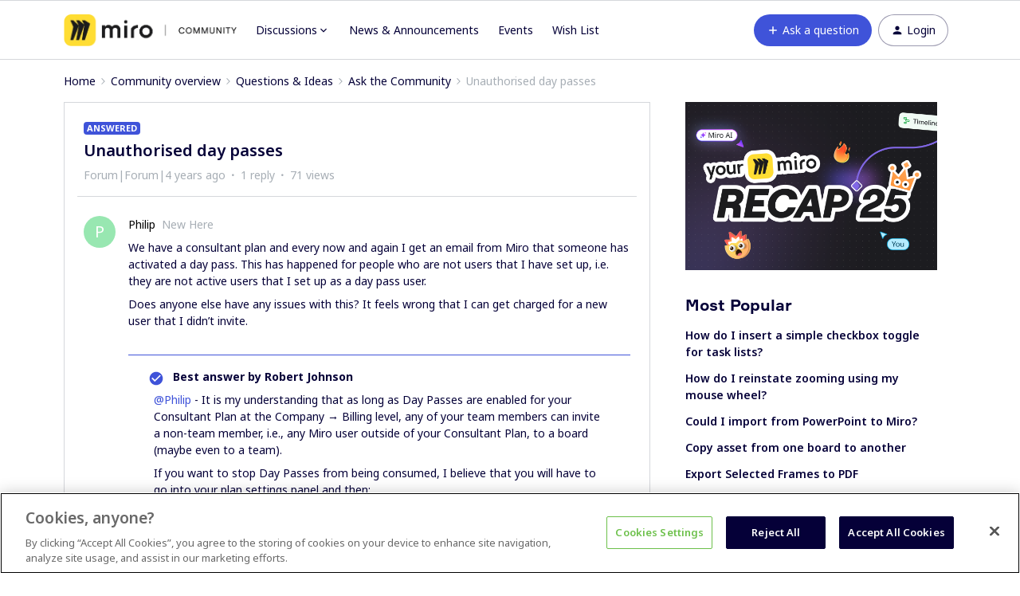

--- FILE ---
content_type: text/html; charset=UTF-8
request_url: https://community.miro.com/ask-the-community-45/unauthorised-day-passes-4448
body_size: 35942
content:
<!DOCTYPE html>
<html lang="en">
<head>
                        <meta name="robots" content="index, follow" />
                    <script>
  var redirects = {
    //'/educators-forum-64' : '/groups/educators-community-69',
    '/topic/show?tid=5670' : '/wish-list-32/export-comments-to-excel-or-post-its-3532',
    '/wish-list-32/allow-exporting-of-comments-5670' : '/wish-list-32/export-comments-to-excel-or-post-its-3532',
  };
  Object.keys(redirects).forEach(function(key) {
    if (window.location.href.indexOf(key) !== -1) {
	  window.location.href = redirects[key];
    }
  });
</script>


<!-- Start VWO Async SmartCode -->
<link rel="preconnect" href="https://dev.visualwebsiteoptimizer.com" />
<script type='text/javascript' id='vwoCode'>
window._vwo_code || (function() {
var account_id=825544,
version=2.0,
settings_tolerance=2000,
hide_element='body',
hide_element_style = 'opacity:0 !important;filter:alpha(opacity=0) !important;background:none !important',
/* DO NOT EDIT BELOW THIS LINE */
f=false,w=window,d=document,v=d.querySelector('#vwoCode'),cK='_vwo_'+account_id+'_settings',cc={};try{var c=JSON.parse(localStorage.getItem('_vwo_'+account_id+'_config'));cc=c&&typeof c==='object'?c:{}}catch(e){}var stT=cc.stT==='session'?w.sessionStorage:w.localStorage;code={use_existing_jquery:function(){return typeof use_existing_jquery!=='undefined'?use_existing_jquery:undefined},library_tolerance:function(){return typeof library_tolerance!=='undefined'?library_tolerance:undefined},settings_tolerance:function(){return cc.sT||settings_tolerance},hide_element_style:function(){return'{'+(cc.hES||hide_element_style)+'}'},hide_element:function(){return typeof cc.hE==='string'?cc.hE:hide_element},getVersion:function(){return version},finish:function(){if(!f){f=true;var e=d.getElementById('_vis_opt_path_hides');if(e)e.parentNode.removeChild(e)}},finished:function(){return f},load:function(e){var t=this.getSettings(),n=d.createElement('script'),i=this;if(t){n.textContent=t;d.getElementsByTagName('head')[0].appendChild(n);if(!w.VWO||VWO.caE){stT.removeItem(cK);i.load(e)}}else{n.fetchPriority='high';n.src=e;n.type='text/javascript';n.onerror=function(){_vwo_code.finish()};d.getElementsByTagName('head')[0].appendChild(n)}},getSettings:function(){try{var e=stT.getItem(cK);if(!e){return}e=JSON.parse(e);if(Date.now()>e.e){stT.removeItem(cK);return}return e.s}catch(e){return}},init:function(){if(d.URL.indexOf('__vwo_disable__')>-1)return;var e=this.settings_tolerance();w._vwo_settings_timer=setTimeout(function(){_vwo_code.finish();stT.removeItem(cK)},e);var t=d.currentScript,n=d.createElement('style'),i=this.hide_element(),r=t&&!t.async&&i?i+this.hide_element_style():'',c=d.getElementsByTagName('head')[0];n.setAttribute('id','_vis_opt_path_hides');v&&n.setAttribute('nonce',v.nonce);n.setAttribute('type','text/css');if(n.styleSheet)n.styleSheet.cssText=r;else n.appendChild(d.createTextNode(r));c.appendChild(n);this.load('https://dev.visualwebsiteoptimizer.com/j.php?a='+account_id+'&u='+encodeURIComponent(d.URL)+'&vn='+version)}};w._vwo_code=code;code.init();})();
</script>
<!-- End VWO Async SmartCode -->

<!-- Fonts -->
<link rel="preconnect" href="https://fonts.googleapis.com">
<link rel="preconnect" href="https://fonts.gstatic.com" crossorigin>
<link href="https://fonts.googleapis.com/css2?family=Noto+Sans:ital,wght@0,100..900;1,100..900&display=swap" rel="stylesheet">

<style>
@font-face {
  font-family: 'Formular';
  src: url('https://miro.com/static/font/formular/formular-regular.eot');
  src: url('https://miro.com/static/font/formular/formular-regular.eot?#iefix') format('embedded-opentype'),
  url('https://miro.com/static/font/formular/formular-regular.woff2') format('woff2'),
  url('https://miro.com/static/font/formular/formular-regular.woff') format('woff'),
  url('https://miro.com/static/font/formular/formular-regular.ttf') format('truetype'),
  url('https://miro.com/static/font/formular/formular-regular.svg#Formular') format('svg');
  font-weight: normal;
  font-style: normal;
  font-display: swap;
  text-rendering: optimizeLegibility;
}

@font-face {
  font-family: 'Formular';
  src: url('https://miro.com/static/font/formular/formular-bold.eot');
  src: url('https://miro.com/static/font/formular/formular-bold.eot?#iefix') format('embedded-opentype'),
  url('https://miro.com/static/font/formular/formular-bold.woff2') format('woff2'),
  url('https://miro.com/static/font/formular/formular-bold.woff') format('woff'),
  url('https://miro.com/static/font/formular/formular-bold.ttf') format('truetype'),
  url('https://miro.com/static/font/formular/formular-bold.svg#Formular-Bold') format('svg');
  font-weight: bold;
  font-style: normal;
  font-display: swap;
  text-rendering: optimizeLegibility;
}

@font-face {
  font-family: 'Formular';
  src: url('https://miro.com/static/font/formular/formular-medium.eot');
  src: url('https://miro.com/static/font/formular/formular-medium.eot?#iefix') format('embedded-opentype'),
  url('https://miro.com/static/font/formular/formular-medium.woff2') format('woff2'),
  url('https://miro.com/static/font/formular/formular-medium.woff') format('woff'),
  url('https://miro.com/static/font/formular/formular-medium.ttf') format('truetype'),
  url('https://miro.com/static/font/formular/formular-medium.svg#Formular-Medium') format('svg');
  font-weight: 500;
  font-style: normal;
  font-display: swap;
  text-rendering: optimizeLegibility;
}

@font-face {
  font-family: 'Formular';
  src: url('https://miro.com/static/font/formular/formular-light.eot');
  src: url('https://miro.com/static/font/formular/formular-light.eot?#iefix') format('embedded-opentype'),
  url('https://miro.com/static/font/formular/formular-light.woff2') format('woff2'),
  url('https://miro.com/static/font/formular/formular-light.woff') format('woff'),
  url('https://miro.com/static/font/formular/formular-light.ttf') format('truetype'),
  url('https://miro.com/static/font/formular/formular-light.svg#Formular-Light') format('svg');
  font-weight: 300;
  font-style: normal;
  font-display: swap;
  text-rendering: optimizeLegibility;
}

@font-face {
  font-family: 'Spoof';
  src: url('https://miro.com/static/font/spoof/spoof-regular.eot');
  src: url('https://miro.com/static/font/spoof/spoof-regular.eot?#iefix') format('embedded-opentype'),
  url('https://miro.com/static/font/spoof/spoof-regular.woff2') format('woff2'),
  url('https://miro.com/static/font/spoof/spoof-regular.woff') format('woff');
  font-weight: normal;
  font-style: normal;
  font-display: swap;
  text-rendering: optimizeLegibility;
}

@font-face {
  font-family: 'Spoof';
  src: url('https://miro.com/static/font/spoof/spoof-bold.eot');
  src: url('https://miro.com/static/font/spoof/spoof-bold.eot?#iefix') format('embedded-opentype'),
  url('https://miro.com/static/font/spoof/spoof-bold.woff2') format('woff2'),
  url('https://miro.com/static/font/spoof/spoof-bold.woff') format('woff');
  font-weight: bold;
  font-style: normal;
  font-display: swap;
  text-rendering: optimizeLegibility;
}

@font-face {
  font-family: 'Spoof';
  src: url('https://miro.com/static/font/spoof/spoof-medium.eot');
  src: url('https://miro.com/static/font/spoof/spoof-medium.eot?#iefix') format('embedded-opentype'),
  url('https://miro.com/static/font/spoof/spoof-medium.woff2') format('woff2'),
  url('https://miro.com/static/font/spoof/spoof-medium.woff') format('woff');
  font-weight: 500;
  font-style: normal;
  font-display: swap;
  text-rendering: optimizeLegibility;
}
.post--bestanswer {
  background-color: #bed2ff30 !important;
}
</style>


<script async defer src="https://static-website.miro.com/static/js/vendor/analytics.js"></script>


<!-- START Script to redirect the page to help.miro -->
<script>
  
  let currentURL = window.location.href   //Variable to grab the current URL
  let oldURL = "https://community.miro.com/groups/enterprise-administration-onboarding-68" //Old url
  let newURL = "https://help.miro.com/hc/en-us/sections/4404655344914-Enterprise-plan-account-administration-learn-how-to-manage-team-permissions-and-other-settings" //Desired redirect location
  let alertMessage = "This group has been closed and its content has been moved, you will now be redirected to the new location" //Edit Alert Message
  
  if(currentURL == oldURL) //Checks if the current url is the old url
  {    
    window.location.href = newURL //Redirects to the URL specified below
  }
  
  if (window.location.href == 'https://community.miro.com/community-welcome-guide-14/miro-universe-here-s-how-you-can-get-involved-4404') {
  window.location = "https://community.miro.com/inspiration-and-connection-67/miro-community-here-s-how-you-can-get-involved-7654"
}
  
  if (window.location.href == 'https://community.miro.com/wish-list-32') {
  window.location = ('https://community.miro.com/ideas');
}
</script>
<!-- END Script to redirect the page to help.miro -->

<!-- OneTrust Cookies Consent Notice -->
<script src="https://cdn.cookielaw.org/scripttemplates/otSDKStub.js" 
        type="text/javascript" 
        charset="UTF-8" 
        data-domain-script="01922e63-288c-799e-8dcb-7dafa8c9945e">
</script>
<script src="https://mirostatic.com/website/services-provider-scripts/optanonWrapper.js" 
        defer 
        data-nscript="beforeInteractive">
</script>
<!-- OneTrust Cookies Consent Notice end -->
    
        

<meta charset="UTF-8" />
<meta name="viewport" content="width=device-width, initial-scale=1.0" />
<meta name="format-detection" content="telephone=no">
<meta name="HandheldFriendly" content="true" />
<meta http-equiv="X-UA-Compatible" content="ie=edge"><script type="text/javascript">(window.NREUM||(NREUM={})).init={ajax:{deny_list:["bam.nr-data.net"]},feature_flags:["soft_nav"]};(window.NREUM||(NREUM={})).loader_config={licenseKey:"5364be9000",applicationID:"328037756",browserID:"329586706"};;/*! For license information please see nr-loader-rum-1.308.0.min.js.LICENSE.txt */
(()=>{var e,t,r={163:(e,t,r)=>{"use strict";r.d(t,{j:()=>E});var n=r(384),i=r(1741);var a=r(2555);r(860).K7.genericEvents;const s="experimental.resources",o="register",c=e=>{if(!e||"string"!=typeof e)return!1;try{document.createDocumentFragment().querySelector(e)}catch{return!1}return!0};var d=r(2614),u=r(944),l=r(8122);const f="[data-nr-mask]",g=e=>(0,l.a)(e,(()=>{const e={feature_flags:[],experimental:{allow_registered_children:!1,resources:!1},mask_selector:"*",block_selector:"[data-nr-block]",mask_input_options:{color:!1,date:!1,"datetime-local":!1,email:!1,month:!1,number:!1,range:!1,search:!1,tel:!1,text:!1,time:!1,url:!1,week:!1,textarea:!1,select:!1,password:!0}};return{ajax:{deny_list:void 0,block_internal:!0,enabled:!0,autoStart:!0},api:{get allow_registered_children(){return e.feature_flags.includes(o)||e.experimental.allow_registered_children},set allow_registered_children(t){e.experimental.allow_registered_children=t},duplicate_registered_data:!1},browser_consent_mode:{enabled:!1},distributed_tracing:{enabled:void 0,exclude_newrelic_header:void 0,cors_use_newrelic_header:void 0,cors_use_tracecontext_headers:void 0,allowed_origins:void 0},get feature_flags(){return e.feature_flags},set feature_flags(t){e.feature_flags=t},generic_events:{enabled:!0,autoStart:!0},harvest:{interval:30},jserrors:{enabled:!0,autoStart:!0},logging:{enabled:!0,autoStart:!0},metrics:{enabled:!0,autoStart:!0},obfuscate:void 0,page_action:{enabled:!0},page_view_event:{enabled:!0,autoStart:!0},page_view_timing:{enabled:!0,autoStart:!0},performance:{capture_marks:!1,capture_measures:!1,capture_detail:!0,resources:{get enabled(){return e.feature_flags.includes(s)||e.experimental.resources},set enabled(t){e.experimental.resources=t},asset_types:[],first_party_domains:[],ignore_newrelic:!0}},privacy:{cookies_enabled:!0},proxy:{assets:void 0,beacon:void 0},session:{expiresMs:d.wk,inactiveMs:d.BB},session_replay:{autoStart:!0,enabled:!1,preload:!1,sampling_rate:10,error_sampling_rate:100,collect_fonts:!1,inline_images:!1,fix_stylesheets:!0,mask_all_inputs:!0,get mask_text_selector(){return e.mask_selector},set mask_text_selector(t){c(t)?e.mask_selector="".concat(t,",").concat(f):""===t||null===t?e.mask_selector=f:(0,u.R)(5,t)},get block_class(){return"nr-block"},get ignore_class(){return"nr-ignore"},get mask_text_class(){return"nr-mask"},get block_selector(){return e.block_selector},set block_selector(t){c(t)?e.block_selector+=",".concat(t):""!==t&&(0,u.R)(6,t)},get mask_input_options(){return e.mask_input_options},set mask_input_options(t){t&&"object"==typeof t?e.mask_input_options={...t,password:!0}:(0,u.R)(7,t)}},session_trace:{enabled:!0,autoStart:!0},soft_navigations:{enabled:!0,autoStart:!0},spa:{enabled:!0,autoStart:!0},ssl:void 0,user_actions:{enabled:!0,elementAttributes:["id","className","tagName","type"]}}})());var p=r(6154),m=r(9324);let h=0;const v={buildEnv:m.F3,distMethod:m.Xs,version:m.xv,originTime:p.WN},b={consented:!1},y={appMetadata:{},get consented(){return this.session?.state?.consent||b.consented},set consented(e){b.consented=e},customTransaction:void 0,denyList:void 0,disabled:!1,harvester:void 0,isolatedBacklog:!1,isRecording:!1,loaderType:void 0,maxBytes:3e4,obfuscator:void 0,onerror:void 0,ptid:void 0,releaseIds:{},session:void 0,timeKeeper:void 0,registeredEntities:[],jsAttributesMetadata:{bytes:0},get harvestCount(){return++h}},_=e=>{const t=(0,l.a)(e,y),r=Object.keys(v).reduce((e,t)=>(e[t]={value:v[t],writable:!1,configurable:!0,enumerable:!0},e),{});return Object.defineProperties(t,r)};var w=r(5701);const x=e=>{const t=e.startsWith("http");e+="/",r.p=t?e:"https://"+e};var R=r(7836),k=r(3241);const A={accountID:void 0,trustKey:void 0,agentID:void 0,licenseKey:void 0,applicationID:void 0,xpid:void 0},S=e=>(0,l.a)(e,A),T=new Set;function E(e,t={},r,s){let{init:o,info:c,loader_config:d,runtime:u={},exposed:l=!0}=t;if(!c){const e=(0,n.pV)();o=e.init,c=e.info,d=e.loader_config}e.init=g(o||{}),e.loader_config=S(d||{}),c.jsAttributes??={},p.bv&&(c.jsAttributes.isWorker=!0),e.info=(0,a.D)(c);const f=e.init,m=[c.beacon,c.errorBeacon];T.has(e.agentIdentifier)||(f.proxy.assets&&(x(f.proxy.assets),m.push(f.proxy.assets)),f.proxy.beacon&&m.push(f.proxy.beacon),e.beacons=[...m],function(e){const t=(0,n.pV)();Object.getOwnPropertyNames(i.W.prototype).forEach(r=>{const n=i.W.prototype[r];if("function"!=typeof n||"constructor"===n)return;let a=t[r];e[r]&&!1!==e.exposed&&"micro-agent"!==e.runtime?.loaderType&&(t[r]=(...t)=>{const n=e[r](...t);return a?a(...t):n})})}(e),(0,n.US)("activatedFeatures",w.B)),u.denyList=[...f.ajax.deny_list||[],...f.ajax.block_internal?m:[]],u.ptid=e.agentIdentifier,u.loaderType=r,e.runtime=_(u),T.has(e.agentIdentifier)||(e.ee=R.ee.get(e.agentIdentifier),e.exposed=l,(0,k.W)({agentIdentifier:e.agentIdentifier,drained:!!w.B?.[e.agentIdentifier],type:"lifecycle",name:"initialize",feature:void 0,data:e.config})),T.add(e.agentIdentifier)}},384:(e,t,r)=>{"use strict";r.d(t,{NT:()=>s,US:()=>u,Zm:()=>o,bQ:()=>d,dV:()=>c,pV:()=>l});var n=r(6154),i=r(1863),a=r(1910);const s={beacon:"bam.nr-data.net",errorBeacon:"bam.nr-data.net"};function o(){return n.gm.NREUM||(n.gm.NREUM={}),void 0===n.gm.newrelic&&(n.gm.newrelic=n.gm.NREUM),n.gm.NREUM}function c(){let e=o();return e.o||(e.o={ST:n.gm.setTimeout,SI:n.gm.setImmediate||n.gm.setInterval,CT:n.gm.clearTimeout,XHR:n.gm.XMLHttpRequest,REQ:n.gm.Request,EV:n.gm.Event,PR:n.gm.Promise,MO:n.gm.MutationObserver,FETCH:n.gm.fetch,WS:n.gm.WebSocket},(0,a.i)(...Object.values(e.o))),e}function d(e,t){let r=o();r.initializedAgents??={},t.initializedAt={ms:(0,i.t)(),date:new Date},r.initializedAgents[e]=t}function u(e,t){o()[e]=t}function l(){return function(){let e=o();const t=e.info||{};e.info={beacon:s.beacon,errorBeacon:s.errorBeacon,...t}}(),function(){let e=o();const t=e.init||{};e.init={...t}}(),c(),function(){let e=o();const t=e.loader_config||{};e.loader_config={...t}}(),o()}},782:(e,t,r)=>{"use strict";r.d(t,{T:()=>n});const n=r(860).K7.pageViewTiming},860:(e,t,r)=>{"use strict";r.d(t,{$J:()=>u,K7:()=>c,P3:()=>d,XX:()=>i,Yy:()=>o,df:()=>a,qY:()=>n,v4:()=>s});const n="events",i="jserrors",a="browser/blobs",s="rum",o="browser/logs",c={ajax:"ajax",genericEvents:"generic_events",jserrors:i,logging:"logging",metrics:"metrics",pageAction:"page_action",pageViewEvent:"page_view_event",pageViewTiming:"page_view_timing",sessionReplay:"session_replay",sessionTrace:"session_trace",softNav:"soft_navigations",spa:"spa"},d={[c.pageViewEvent]:1,[c.pageViewTiming]:2,[c.metrics]:3,[c.jserrors]:4,[c.spa]:5,[c.ajax]:6,[c.sessionTrace]:7,[c.softNav]:8,[c.sessionReplay]:9,[c.logging]:10,[c.genericEvents]:11},u={[c.pageViewEvent]:s,[c.pageViewTiming]:n,[c.ajax]:n,[c.spa]:n,[c.softNav]:n,[c.metrics]:i,[c.jserrors]:i,[c.sessionTrace]:a,[c.sessionReplay]:a,[c.logging]:o,[c.genericEvents]:"ins"}},944:(e,t,r)=>{"use strict";r.d(t,{R:()=>i});var n=r(3241);function i(e,t){"function"==typeof console.debug&&(console.debug("New Relic Warning: https://github.com/newrelic/newrelic-browser-agent/blob/main/docs/warning-codes.md#".concat(e),t),(0,n.W)({agentIdentifier:null,drained:null,type:"data",name:"warn",feature:"warn",data:{code:e,secondary:t}}))}},1687:(e,t,r)=>{"use strict";r.d(t,{Ak:()=>d,Ze:()=>f,x3:()=>u});var n=r(3241),i=r(7836),a=r(3606),s=r(860),o=r(2646);const c={};function d(e,t){const r={staged:!1,priority:s.P3[t]||0};l(e),c[e].get(t)||c[e].set(t,r)}function u(e,t){e&&c[e]&&(c[e].get(t)&&c[e].delete(t),p(e,t,!1),c[e].size&&g(e))}function l(e){if(!e)throw new Error("agentIdentifier required");c[e]||(c[e]=new Map)}function f(e="",t="feature",r=!1){if(l(e),!e||!c[e].get(t)||r)return p(e,t);c[e].get(t).staged=!0,g(e)}function g(e){const t=Array.from(c[e]);t.every(([e,t])=>t.staged)&&(t.sort((e,t)=>e[1].priority-t[1].priority),t.forEach(([t])=>{c[e].delete(t),p(e,t)}))}function p(e,t,r=!0){const s=e?i.ee.get(e):i.ee,c=a.i.handlers;if(!s.aborted&&s.backlog&&c){if((0,n.W)({agentIdentifier:e,type:"lifecycle",name:"drain",feature:t}),r){const e=s.backlog[t],r=c[t];if(r){for(let t=0;e&&t<e.length;++t)m(e[t],r);Object.entries(r).forEach(([e,t])=>{Object.values(t||{}).forEach(t=>{t[0]?.on&&t[0]?.context()instanceof o.y&&t[0].on(e,t[1])})})}}s.isolatedBacklog||delete c[t],s.backlog[t]=null,s.emit("drain-"+t,[])}}function m(e,t){var r=e[1];Object.values(t[r]||{}).forEach(t=>{var r=e[0];if(t[0]===r){var n=t[1],i=e[3],a=e[2];n.apply(i,a)}})}},1738:(e,t,r)=>{"use strict";r.d(t,{U:()=>g,Y:()=>f});var n=r(3241),i=r(9908),a=r(1863),s=r(944),o=r(5701),c=r(3969),d=r(8362),u=r(860),l=r(4261);function f(e,t,r,a){const f=a||r;!f||f[e]&&f[e]!==d.d.prototype[e]||(f[e]=function(){(0,i.p)(c.xV,["API/"+e+"/called"],void 0,u.K7.metrics,r.ee),(0,n.W)({agentIdentifier:r.agentIdentifier,drained:!!o.B?.[r.agentIdentifier],type:"data",name:"api",feature:l.Pl+e,data:{}});try{return t.apply(this,arguments)}catch(e){(0,s.R)(23,e)}})}function g(e,t,r,n,s){const o=e.info;null===r?delete o.jsAttributes[t]:o.jsAttributes[t]=r,(s||null===r)&&(0,i.p)(l.Pl+n,[(0,a.t)(),t,r],void 0,"session",e.ee)}},1741:(e,t,r)=>{"use strict";r.d(t,{W:()=>a});var n=r(944),i=r(4261);class a{#e(e,...t){if(this[e]!==a.prototype[e])return this[e](...t);(0,n.R)(35,e)}addPageAction(e,t){return this.#e(i.hG,e,t)}register(e){return this.#e(i.eY,e)}recordCustomEvent(e,t){return this.#e(i.fF,e,t)}setPageViewName(e,t){return this.#e(i.Fw,e,t)}setCustomAttribute(e,t,r){return this.#e(i.cD,e,t,r)}noticeError(e,t){return this.#e(i.o5,e,t)}setUserId(e,t=!1){return this.#e(i.Dl,e,t)}setApplicationVersion(e){return this.#e(i.nb,e)}setErrorHandler(e){return this.#e(i.bt,e)}addRelease(e,t){return this.#e(i.k6,e,t)}log(e,t){return this.#e(i.$9,e,t)}start(){return this.#e(i.d3)}finished(e){return this.#e(i.BL,e)}recordReplay(){return this.#e(i.CH)}pauseReplay(){return this.#e(i.Tb)}addToTrace(e){return this.#e(i.U2,e)}setCurrentRouteName(e){return this.#e(i.PA,e)}interaction(e){return this.#e(i.dT,e)}wrapLogger(e,t,r){return this.#e(i.Wb,e,t,r)}measure(e,t){return this.#e(i.V1,e,t)}consent(e){return this.#e(i.Pv,e)}}},1863:(e,t,r)=>{"use strict";function n(){return Math.floor(performance.now())}r.d(t,{t:()=>n})},1910:(e,t,r)=>{"use strict";r.d(t,{i:()=>a});var n=r(944);const i=new Map;function a(...e){return e.every(e=>{if(i.has(e))return i.get(e);const t="function"==typeof e?e.toString():"",r=t.includes("[native code]"),a=t.includes("nrWrapper");return r||a||(0,n.R)(64,e?.name||t),i.set(e,r),r})}},2555:(e,t,r)=>{"use strict";r.d(t,{D:()=>o,f:()=>s});var n=r(384),i=r(8122);const a={beacon:n.NT.beacon,errorBeacon:n.NT.errorBeacon,licenseKey:void 0,applicationID:void 0,sa:void 0,queueTime:void 0,applicationTime:void 0,ttGuid:void 0,user:void 0,account:void 0,product:void 0,extra:void 0,jsAttributes:{},userAttributes:void 0,atts:void 0,transactionName:void 0,tNamePlain:void 0};function s(e){try{return!!e.licenseKey&&!!e.errorBeacon&&!!e.applicationID}catch(e){return!1}}const o=e=>(0,i.a)(e,a)},2614:(e,t,r)=>{"use strict";r.d(t,{BB:()=>s,H3:()=>n,g:()=>d,iL:()=>c,tS:()=>o,uh:()=>i,wk:()=>a});const n="NRBA",i="SESSION",a=144e5,s=18e5,o={STARTED:"session-started",PAUSE:"session-pause",RESET:"session-reset",RESUME:"session-resume",UPDATE:"session-update"},c={SAME_TAB:"same-tab",CROSS_TAB:"cross-tab"},d={OFF:0,FULL:1,ERROR:2}},2646:(e,t,r)=>{"use strict";r.d(t,{y:()=>n});class n{constructor(e){this.contextId=e}}},2843:(e,t,r)=>{"use strict";r.d(t,{G:()=>a,u:()=>i});var n=r(3878);function i(e,t=!1,r,i){(0,n.DD)("visibilitychange",function(){if(t)return void("hidden"===document.visibilityState&&e());e(document.visibilityState)},r,i)}function a(e,t,r){(0,n.sp)("pagehide",e,t,r)}},3241:(e,t,r)=>{"use strict";r.d(t,{W:()=>a});var n=r(6154);const i="newrelic";function a(e={}){try{n.gm.dispatchEvent(new CustomEvent(i,{detail:e}))}catch(e){}}},3606:(e,t,r)=>{"use strict";r.d(t,{i:()=>a});var n=r(9908);a.on=s;var i=a.handlers={};function a(e,t,r,a){s(a||n.d,i,e,t,r)}function s(e,t,r,i,a){a||(a="feature"),e||(e=n.d);var s=t[a]=t[a]||{};(s[r]=s[r]||[]).push([e,i])}},3878:(e,t,r)=>{"use strict";function n(e,t){return{capture:e,passive:!1,signal:t}}function i(e,t,r=!1,i){window.addEventListener(e,t,n(r,i))}function a(e,t,r=!1,i){document.addEventListener(e,t,n(r,i))}r.d(t,{DD:()=>a,jT:()=>n,sp:()=>i})},3969:(e,t,r)=>{"use strict";r.d(t,{TZ:()=>n,XG:()=>o,rs:()=>i,xV:()=>s,z_:()=>a});const n=r(860).K7.metrics,i="sm",a="cm",s="storeSupportabilityMetrics",o="storeEventMetrics"},4234:(e,t,r)=>{"use strict";r.d(t,{W:()=>a});var n=r(7836),i=r(1687);class a{constructor(e,t){this.agentIdentifier=e,this.ee=n.ee.get(e),this.featureName=t,this.blocked=!1}deregisterDrain(){(0,i.x3)(this.agentIdentifier,this.featureName)}}},4261:(e,t,r)=>{"use strict";r.d(t,{$9:()=>d,BL:()=>o,CH:()=>g,Dl:()=>_,Fw:()=>y,PA:()=>h,Pl:()=>n,Pv:()=>k,Tb:()=>l,U2:()=>a,V1:()=>R,Wb:()=>x,bt:()=>b,cD:()=>v,d3:()=>w,dT:()=>c,eY:()=>p,fF:()=>f,hG:()=>i,k6:()=>s,nb:()=>m,o5:()=>u});const n="api-",i="addPageAction",a="addToTrace",s="addRelease",o="finished",c="interaction",d="log",u="noticeError",l="pauseReplay",f="recordCustomEvent",g="recordReplay",p="register",m="setApplicationVersion",h="setCurrentRouteName",v="setCustomAttribute",b="setErrorHandler",y="setPageViewName",_="setUserId",w="start",x="wrapLogger",R="measure",k="consent"},5289:(e,t,r)=>{"use strict";r.d(t,{GG:()=>s,Qr:()=>c,sB:()=>o});var n=r(3878),i=r(6389);function a(){return"undefined"==typeof document||"complete"===document.readyState}function s(e,t){if(a())return e();const r=(0,i.J)(e),s=setInterval(()=>{a()&&(clearInterval(s),r())},500);(0,n.sp)("load",r,t)}function o(e){if(a())return e();(0,n.DD)("DOMContentLoaded",e)}function c(e){if(a())return e();(0,n.sp)("popstate",e)}},5607:(e,t,r)=>{"use strict";r.d(t,{W:()=>n});const n=(0,r(9566).bz)()},5701:(e,t,r)=>{"use strict";r.d(t,{B:()=>a,t:()=>s});var n=r(3241);const i=new Set,a={};function s(e,t){const r=t.agentIdentifier;a[r]??={},e&&"object"==typeof e&&(i.has(r)||(t.ee.emit("rumresp",[e]),a[r]=e,i.add(r),(0,n.W)({agentIdentifier:r,loaded:!0,drained:!0,type:"lifecycle",name:"load",feature:void 0,data:e})))}},6154:(e,t,r)=>{"use strict";r.d(t,{OF:()=>c,RI:()=>i,WN:()=>u,bv:()=>a,eN:()=>l,gm:()=>s,mw:()=>o,sb:()=>d});var n=r(1863);const i="undefined"!=typeof window&&!!window.document,a="undefined"!=typeof WorkerGlobalScope&&("undefined"!=typeof self&&self instanceof WorkerGlobalScope&&self.navigator instanceof WorkerNavigator||"undefined"!=typeof globalThis&&globalThis instanceof WorkerGlobalScope&&globalThis.navigator instanceof WorkerNavigator),s=i?window:"undefined"!=typeof WorkerGlobalScope&&("undefined"!=typeof self&&self instanceof WorkerGlobalScope&&self||"undefined"!=typeof globalThis&&globalThis instanceof WorkerGlobalScope&&globalThis),o=Boolean("hidden"===s?.document?.visibilityState),c=/iPad|iPhone|iPod/.test(s.navigator?.userAgent),d=c&&"undefined"==typeof SharedWorker,u=((()=>{const e=s.navigator?.userAgent?.match(/Firefox[/\s](\d+\.\d+)/);Array.isArray(e)&&e.length>=2&&e[1]})(),Date.now()-(0,n.t)()),l=()=>"undefined"!=typeof PerformanceNavigationTiming&&s?.performance?.getEntriesByType("navigation")?.[0]?.responseStart},6389:(e,t,r)=>{"use strict";function n(e,t=500,r={}){const n=r?.leading||!1;let i;return(...r)=>{n&&void 0===i&&(e.apply(this,r),i=setTimeout(()=>{i=clearTimeout(i)},t)),n||(clearTimeout(i),i=setTimeout(()=>{e.apply(this,r)},t))}}function i(e){let t=!1;return(...r)=>{t||(t=!0,e.apply(this,r))}}r.d(t,{J:()=>i,s:()=>n})},6630:(e,t,r)=>{"use strict";r.d(t,{T:()=>n});const n=r(860).K7.pageViewEvent},7699:(e,t,r)=>{"use strict";r.d(t,{It:()=>a,KC:()=>o,No:()=>i,qh:()=>s});var n=r(860);const i=16e3,a=1e6,s="SESSION_ERROR",o={[n.K7.logging]:!0,[n.K7.genericEvents]:!1,[n.K7.jserrors]:!1,[n.K7.ajax]:!1}},7836:(e,t,r)=>{"use strict";r.d(t,{P:()=>o,ee:()=>c});var n=r(384),i=r(8990),a=r(2646),s=r(5607);const o="nr@context:".concat(s.W),c=function e(t,r){var n={},s={},u={},l=!1;try{l=16===r.length&&d.initializedAgents?.[r]?.runtime.isolatedBacklog}catch(e){}var f={on:p,addEventListener:p,removeEventListener:function(e,t){var r=n[e];if(!r)return;for(var i=0;i<r.length;i++)r[i]===t&&r.splice(i,1)},emit:function(e,r,n,i,a){!1!==a&&(a=!0);if(c.aborted&&!i)return;t&&a&&t.emit(e,r,n);var o=g(n);m(e).forEach(e=>{e.apply(o,r)});var d=v()[s[e]];d&&d.push([f,e,r,o]);return o},get:h,listeners:m,context:g,buffer:function(e,t){const r=v();if(t=t||"feature",f.aborted)return;Object.entries(e||{}).forEach(([e,n])=>{s[n]=t,t in r||(r[t]=[])})},abort:function(){f._aborted=!0,Object.keys(f.backlog).forEach(e=>{delete f.backlog[e]})},isBuffering:function(e){return!!v()[s[e]]},debugId:r,backlog:l?{}:t&&"object"==typeof t.backlog?t.backlog:{},isolatedBacklog:l};return Object.defineProperty(f,"aborted",{get:()=>{let e=f._aborted||!1;return e||(t&&(e=t.aborted),e)}}),f;function g(e){return e&&e instanceof a.y?e:e?(0,i.I)(e,o,()=>new a.y(o)):new a.y(o)}function p(e,t){n[e]=m(e).concat(t)}function m(e){return n[e]||[]}function h(t){return u[t]=u[t]||e(f,t)}function v(){return f.backlog}}(void 0,"globalEE"),d=(0,n.Zm)();d.ee||(d.ee=c)},8122:(e,t,r)=>{"use strict";r.d(t,{a:()=>i});var n=r(944);function i(e,t){try{if(!e||"object"!=typeof e)return(0,n.R)(3);if(!t||"object"!=typeof t)return(0,n.R)(4);const r=Object.create(Object.getPrototypeOf(t),Object.getOwnPropertyDescriptors(t)),a=0===Object.keys(r).length?e:r;for(let s in a)if(void 0!==e[s])try{if(null===e[s]){r[s]=null;continue}Array.isArray(e[s])&&Array.isArray(t[s])?r[s]=Array.from(new Set([...e[s],...t[s]])):"object"==typeof e[s]&&"object"==typeof t[s]?r[s]=i(e[s],t[s]):r[s]=e[s]}catch(e){r[s]||(0,n.R)(1,e)}return r}catch(e){(0,n.R)(2,e)}}},8362:(e,t,r)=>{"use strict";r.d(t,{d:()=>a});var n=r(9566),i=r(1741);class a extends i.W{agentIdentifier=(0,n.LA)(16)}},8374:(e,t,r)=>{r.nc=(()=>{try{return document?.currentScript?.nonce}catch(e){}return""})()},8990:(e,t,r)=>{"use strict";r.d(t,{I:()=>i});var n=Object.prototype.hasOwnProperty;function i(e,t,r){if(n.call(e,t))return e[t];var i=r();if(Object.defineProperty&&Object.keys)try{return Object.defineProperty(e,t,{value:i,writable:!0,enumerable:!1}),i}catch(e){}return e[t]=i,i}},9324:(e,t,r)=>{"use strict";r.d(t,{F3:()=>i,Xs:()=>a,xv:()=>n});const n="1.308.0",i="PROD",a="CDN"},9566:(e,t,r)=>{"use strict";r.d(t,{LA:()=>o,bz:()=>s});var n=r(6154);const i="xxxxxxxx-xxxx-4xxx-yxxx-xxxxxxxxxxxx";function a(e,t){return e?15&e[t]:16*Math.random()|0}function s(){const e=n.gm?.crypto||n.gm?.msCrypto;let t,r=0;return e&&e.getRandomValues&&(t=e.getRandomValues(new Uint8Array(30))),i.split("").map(e=>"x"===e?a(t,r++).toString(16):"y"===e?(3&a()|8).toString(16):e).join("")}function o(e){const t=n.gm?.crypto||n.gm?.msCrypto;let r,i=0;t&&t.getRandomValues&&(r=t.getRandomValues(new Uint8Array(e)));const s=[];for(var o=0;o<e;o++)s.push(a(r,i++).toString(16));return s.join("")}},9908:(e,t,r)=>{"use strict";r.d(t,{d:()=>n,p:()=>i});var n=r(7836).ee.get("handle");function i(e,t,r,i,a){a?(a.buffer([e],i),a.emit(e,t,r)):(n.buffer([e],i),n.emit(e,t,r))}}},n={};function i(e){var t=n[e];if(void 0!==t)return t.exports;var a=n[e]={exports:{}};return r[e](a,a.exports,i),a.exports}i.m=r,i.d=(e,t)=>{for(var r in t)i.o(t,r)&&!i.o(e,r)&&Object.defineProperty(e,r,{enumerable:!0,get:t[r]})},i.f={},i.e=e=>Promise.all(Object.keys(i.f).reduce((t,r)=>(i.f[r](e,t),t),[])),i.u=e=>"nr-rum-1.308.0.min.js",i.o=(e,t)=>Object.prototype.hasOwnProperty.call(e,t),e={},t="NRBA-1.308.0.PROD:",i.l=(r,n,a,s)=>{if(e[r])e[r].push(n);else{var o,c;if(void 0!==a)for(var d=document.getElementsByTagName("script"),u=0;u<d.length;u++){var l=d[u];if(l.getAttribute("src")==r||l.getAttribute("data-webpack")==t+a){o=l;break}}if(!o){c=!0;var f={296:"sha512-+MIMDsOcckGXa1EdWHqFNv7P+JUkd5kQwCBr3KE6uCvnsBNUrdSt4a/3/L4j4TxtnaMNjHpza2/erNQbpacJQA=="};(o=document.createElement("script")).charset="utf-8",i.nc&&o.setAttribute("nonce",i.nc),o.setAttribute("data-webpack",t+a),o.src=r,0!==o.src.indexOf(window.location.origin+"/")&&(o.crossOrigin="anonymous"),f[s]&&(o.integrity=f[s])}e[r]=[n];var g=(t,n)=>{o.onerror=o.onload=null,clearTimeout(p);var i=e[r];if(delete e[r],o.parentNode&&o.parentNode.removeChild(o),i&&i.forEach(e=>e(n)),t)return t(n)},p=setTimeout(g.bind(null,void 0,{type:"timeout",target:o}),12e4);o.onerror=g.bind(null,o.onerror),o.onload=g.bind(null,o.onload),c&&document.head.appendChild(o)}},i.r=e=>{"undefined"!=typeof Symbol&&Symbol.toStringTag&&Object.defineProperty(e,Symbol.toStringTag,{value:"Module"}),Object.defineProperty(e,"__esModule",{value:!0})},i.p="https://js-agent.newrelic.com/",(()=>{var e={374:0,840:0};i.f.j=(t,r)=>{var n=i.o(e,t)?e[t]:void 0;if(0!==n)if(n)r.push(n[2]);else{var a=new Promise((r,i)=>n=e[t]=[r,i]);r.push(n[2]=a);var s=i.p+i.u(t),o=new Error;i.l(s,r=>{if(i.o(e,t)&&(0!==(n=e[t])&&(e[t]=void 0),n)){var a=r&&("load"===r.type?"missing":r.type),s=r&&r.target&&r.target.src;o.message="Loading chunk "+t+" failed: ("+a+": "+s+")",o.name="ChunkLoadError",o.type=a,o.request=s,n[1](o)}},"chunk-"+t,t)}};var t=(t,r)=>{var n,a,[s,o,c]=r,d=0;if(s.some(t=>0!==e[t])){for(n in o)i.o(o,n)&&(i.m[n]=o[n]);if(c)c(i)}for(t&&t(r);d<s.length;d++)a=s[d],i.o(e,a)&&e[a]&&e[a][0](),e[a]=0},r=self["webpackChunk:NRBA-1.308.0.PROD"]=self["webpackChunk:NRBA-1.308.0.PROD"]||[];r.forEach(t.bind(null,0)),r.push=t.bind(null,r.push.bind(r))})(),(()=>{"use strict";i(8374);var e=i(8362),t=i(860);const r=Object.values(t.K7);var n=i(163);var a=i(9908),s=i(1863),o=i(4261),c=i(1738);var d=i(1687),u=i(4234),l=i(5289),f=i(6154),g=i(944),p=i(384);const m=e=>f.RI&&!0===e?.privacy.cookies_enabled;function h(e){return!!(0,p.dV)().o.MO&&m(e)&&!0===e?.session_trace.enabled}var v=i(6389),b=i(7699);class y extends u.W{constructor(e,t){super(e.agentIdentifier,t),this.agentRef=e,this.abortHandler=void 0,this.featAggregate=void 0,this.loadedSuccessfully=void 0,this.onAggregateImported=new Promise(e=>{this.loadedSuccessfully=e}),this.deferred=Promise.resolve(),!1===e.init[this.featureName].autoStart?this.deferred=new Promise((t,r)=>{this.ee.on("manual-start-all",(0,v.J)(()=>{(0,d.Ak)(e.agentIdentifier,this.featureName),t()}))}):(0,d.Ak)(e.agentIdentifier,t)}importAggregator(e,t,r={}){if(this.featAggregate)return;const n=async()=>{let n;await this.deferred;try{if(m(e.init)){const{setupAgentSession:t}=await i.e(296).then(i.bind(i,3305));n=t(e)}}catch(e){(0,g.R)(20,e),this.ee.emit("internal-error",[e]),(0,a.p)(b.qh,[e],void 0,this.featureName,this.ee)}try{if(!this.#t(this.featureName,n,e.init))return(0,d.Ze)(this.agentIdentifier,this.featureName),void this.loadedSuccessfully(!1);const{Aggregate:i}=await t();this.featAggregate=new i(e,r),e.runtime.harvester.initializedAggregates.push(this.featAggregate),this.loadedSuccessfully(!0)}catch(e){(0,g.R)(34,e),this.abortHandler?.(),(0,d.Ze)(this.agentIdentifier,this.featureName,!0),this.loadedSuccessfully(!1),this.ee&&this.ee.abort()}};f.RI?(0,l.GG)(()=>n(),!0):n()}#t(e,r,n){if(this.blocked)return!1;switch(e){case t.K7.sessionReplay:return h(n)&&!!r;case t.K7.sessionTrace:return!!r;default:return!0}}}var _=i(6630),w=i(2614),x=i(3241);class R extends y{static featureName=_.T;constructor(e){var t;super(e,_.T),this.setupInspectionEvents(e.agentIdentifier),t=e,(0,c.Y)(o.Fw,function(e,r){"string"==typeof e&&("/"!==e.charAt(0)&&(e="/"+e),t.runtime.customTransaction=(r||"http://custom.transaction")+e,(0,a.p)(o.Pl+o.Fw,[(0,s.t)()],void 0,void 0,t.ee))},t),this.importAggregator(e,()=>i.e(296).then(i.bind(i,3943)))}setupInspectionEvents(e){const t=(t,r)=>{t&&(0,x.W)({agentIdentifier:e,timeStamp:t.timeStamp,loaded:"complete"===t.target.readyState,type:"window",name:r,data:t.target.location+""})};(0,l.sB)(e=>{t(e,"DOMContentLoaded")}),(0,l.GG)(e=>{t(e,"load")}),(0,l.Qr)(e=>{t(e,"navigate")}),this.ee.on(w.tS.UPDATE,(t,r)=>{(0,x.W)({agentIdentifier:e,type:"lifecycle",name:"session",data:r})})}}class k extends e.d{constructor(e){var t;(super(),f.gm)?(this.features={},(0,p.bQ)(this.agentIdentifier,this),this.desiredFeatures=new Set(e.features||[]),this.desiredFeatures.add(R),(0,n.j)(this,e,e.loaderType||"agent"),t=this,(0,c.Y)(o.cD,function(e,r,n=!1){if("string"==typeof e){if(["string","number","boolean"].includes(typeof r)||null===r)return(0,c.U)(t,e,r,o.cD,n);(0,g.R)(40,typeof r)}else(0,g.R)(39,typeof e)},t),function(e){(0,c.Y)(o.Dl,function(t,r=!1){if("string"!=typeof t&&null!==t)return void(0,g.R)(41,typeof t);const n=e.info.jsAttributes["enduser.id"];r&&null!=n&&n!==t?(0,a.p)(o.Pl+"setUserIdAndResetSession",[t],void 0,"session",e.ee):(0,c.U)(e,"enduser.id",t,o.Dl,!0)},e)}(this),function(e){(0,c.Y)(o.nb,function(t){if("string"==typeof t||null===t)return(0,c.U)(e,"application.version",t,o.nb,!1);(0,g.R)(42,typeof t)},e)}(this),function(e){(0,c.Y)(o.d3,function(){e.ee.emit("manual-start-all")},e)}(this),function(e){(0,c.Y)(o.Pv,function(t=!0){if("boolean"==typeof t){if((0,a.p)(o.Pl+o.Pv,[t],void 0,"session",e.ee),e.runtime.consented=t,t){const t=e.features.page_view_event;t.onAggregateImported.then(e=>{const r=t.featAggregate;e&&!r.sentRum&&r.sendRum()})}}else(0,g.R)(65,typeof t)},e)}(this),this.run()):(0,g.R)(21)}get config(){return{info:this.info,init:this.init,loader_config:this.loader_config,runtime:this.runtime}}get api(){return this}run(){try{const e=function(e){const t={};return r.forEach(r=>{t[r]=!!e[r]?.enabled}),t}(this.init),n=[...this.desiredFeatures];n.sort((e,r)=>t.P3[e.featureName]-t.P3[r.featureName]),n.forEach(r=>{if(!e[r.featureName]&&r.featureName!==t.K7.pageViewEvent)return;if(r.featureName===t.K7.spa)return void(0,g.R)(67);const n=function(e){switch(e){case t.K7.ajax:return[t.K7.jserrors];case t.K7.sessionTrace:return[t.K7.ajax,t.K7.pageViewEvent];case t.K7.sessionReplay:return[t.K7.sessionTrace];case t.K7.pageViewTiming:return[t.K7.pageViewEvent];default:return[]}}(r.featureName).filter(e=>!(e in this.features));n.length>0&&(0,g.R)(36,{targetFeature:r.featureName,missingDependencies:n}),this.features[r.featureName]=new r(this)})}catch(e){(0,g.R)(22,e);for(const e in this.features)this.features[e].abortHandler?.();const t=(0,p.Zm)();delete t.initializedAgents[this.agentIdentifier]?.features,delete this.sharedAggregator;return t.ee.get(this.agentIdentifier).abort(),!1}}}var A=i(2843),S=i(782);class T extends y{static featureName=S.T;constructor(e){super(e,S.T),f.RI&&((0,A.u)(()=>(0,a.p)("docHidden",[(0,s.t)()],void 0,S.T,this.ee),!0),(0,A.G)(()=>(0,a.p)("winPagehide",[(0,s.t)()],void 0,S.T,this.ee)),this.importAggregator(e,()=>i.e(296).then(i.bind(i,2117))))}}var E=i(3969);class I extends y{static featureName=E.TZ;constructor(e){super(e,E.TZ),f.RI&&document.addEventListener("securitypolicyviolation",e=>{(0,a.p)(E.xV,["Generic/CSPViolation/Detected"],void 0,this.featureName,this.ee)}),this.importAggregator(e,()=>i.e(296).then(i.bind(i,9623)))}}new k({features:[R,T,I],loaderType:"lite"})})()})();</script>

<link rel="shortcut icon" type="image/png" href="https://uploads-us-west-2.insided.com/miro-us/attachment/3de902f0-d72f-46a0-9cf6-f13b78a62407.png" />
<title>Unauthorised day passes | Miro</title>
<meta name="description" content="We have a consultant plan and every now and again I get an email from Miro that someone has activated a day pass. This has happened for people who are n...">

<meta property="og:title" content="Unauthorised day passes | Miro"/>
<meta property="og:type" content="article" />
<meta property="og:url" content="https://community.miro.com/ask-the-community-45/unauthorised-day-passes-4448"/>
<meta property="og:description" content="We have a consultant plan and every now and again I get an email from Miro that someone has activated a day pass. This has happened for people who are not users that I have set up, i.e. they are not active users that I set up as a day pass user. Does anyone else have any issues with this? It feels w..." />
<meta property="og:image" content="https://uploads-us-west-2.insided.com/miro-us/attachment/6dd5ac13-8f3f-4c83-b796-fade68f0d96c_thumb.png"/>
<meta property="og:image:secure_url" content="https://uploads-us-west-2.insided.com/miro-us/attachment/6dd5ac13-8f3f-4c83-b796-fade68f0d96c_thumb.png"/>


    <link rel="canonical" href="https://community.miro.com/ask-the-community-45/unauthorised-day-passes-4448" />

        
<style id="css-variables">@font-face{ font-family:Roboto; src:url(https://d2cn40jarzxub5.cloudfront.net/_fonts/fonts/roboto/bold/Roboto-Bold-webfont.eot); src:url(https://d2cn40jarzxub5.cloudfront.net/_fonts/fonts/roboto/bold/Roboto-Bold-webfont.eot#iefix) format("embedded-opentype"),url(https://d2cn40jarzxub5.cloudfront.net/_fonts/fonts/roboto/bold/Roboto-Bold-webfont.woff) format("woff"),url(https://d2cn40jarzxub5.cloudfront.net/_fonts/fonts/roboto/bold/Roboto-Bold-webfont.ttf) format("truetype"),url(https://d2cn40jarzxub5.cloudfront.net/_fonts/fonts/roboto/bold/Roboto-Bold-webfont.svg#2dumbregular) format("svg"); font-style:normal; font-weight:700 } @font-face{ font-family:Roboto; src:url(https://d2cn40jarzxub5.cloudfront.net/_fonts/fonts/roboto/bolditalic/Roboto-BoldItalic-webfont.eot); src:url(https://d2cn40jarzxub5.cloudfront.net/_fonts/fonts/roboto/bolditalic/Roboto-BoldItalic-webfont.eot#iefix) format("embedded-opentype"),url(https://d2cn40jarzxub5.cloudfront.net/_fonts/fonts/roboto/bolditalic/Roboto-BoldItalic-webfont.woff) format("woff"),url(https://d2cn40jarzxub5.cloudfront.net/_fonts/fonts/roboto/bolditalic/Roboto-BoldItalic-webfont.ttf) format("truetype"),url(https://d2cn40jarzxub5.cloudfront.net/_fonts/fonts/roboto/bolditalic/Roboto-BoldItalic-webfont.svg#2dumbregular) format("svg"); font-style:italic; font-weight:700 } @font-face{ font-family:Roboto; src:url(https://d2cn40jarzxub5.cloudfront.net/_fonts/fonts/roboto/italic/Roboto-Italic-webfont.eot); src:url(https://d2cn40jarzxub5.cloudfront.net/_fonts/fonts/roboto/italic/Roboto-Italic-webfont.eot#iefix) format("embedded-opentype"),url(https://d2cn40jarzxub5.cloudfront.net/_fonts/fonts/roboto/italic/Roboto-Italic-webfont.woff) format("woff"),url(https://d2cn40jarzxub5.cloudfront.net/_fonts/fonts/roboto/italic/Roboto-Italic-webfont.ttf) format("truetype"),url(https://d2cn40jarzxub5.cloudfront.net/_fonts/fonts/roboto/italic/Roboto-Italic-webfont.svg#2dumbregular) format("svg"); font-style:italic; font-weight:normal } @font-face{ font-family:Roboto; src:url(https://d2cn40jarzxub5.cloudfront.net/_fonts/fonts/roboto/light/Roboto-Light-webfont.eot); src:url(https://d2cn40jarzxub5.cloudfront.net/_fonts/fonts/roboto/light/Roboto-Light-webfont.eot#iefix) format("embedded-opentype"),url(https://d2cn40jarzxub5.cloudfront.net/_fonts/fonts/roboto/light/Roboto-Light-webfont.woff) format("woff"),url(https://d2cn40jarzxub5.cloudfront.net/_fonts/fonts/roboto/light/Roboto-Light-webfont.ttf) format("truetype"),url(https://d2cn40jarzxub5.cloudfront.net/_fonts/fonts/roboto/light/Roboto-Light-webfont.svg#2dumbregular) format("svg"); font-style:normal; font-weight:300 } @font-face{ font-family:Roboto; src:url(https://d2cn40jarzxub5.cloudfront.net/_fonts/fonts/roboto/medium/Roboto-Medium-webfont.eot); src:url(https://d2cn40jarzxub5.cloudfront.net/_fonts/fonts/roboto/medium/Roboto-Medium-webfont.eot#iefix) format("embedded-opentype"),url(https://d2cn40jarzxub5.cloudfront.net/_fonts/fonts/roboto/medium/Roboto-Medium-webfont.woff) format("woff"),url(https://d2cn40jarzxub5.cloudfront.net/_fonts/fonts/roboto/medium/Roboto-Medium-webfont.ttf) format("truetype"),url(https://d2cn40jarzxub5.cloudfront.net/_fonts/fonts/roboto/medium/Roboto-Medium-webfont.svg#2dumbregular) format("svg"); font-style:normal; font-weight:500 } @font-face{ font-family:Roboto; src:url(https://d2cn40jarzxub5.cloudfront.net/_fonts/fonts/roboto/mediumitalic/Roboto-MediumItalic-webfont.eot); src:url(https://d2cn40jarzxub5.cloudfront.net/_fonts/fonts/roboto/mediumitalic/Roboto-MediumItalic-webfont.eot#iefix) format("embedded-opentype"),url(https://d2cn40jarzxub5.cloudfront.net/_fonts/fonts/roboto/mediumitalic/Roboto-MediumItalic-webfont.woff) format("woff"),url(https://d2cn40jarzxub5.cloudfront.net/_fonts/fonts/roboto/mediumitalic/Roboto-MediumItalic-webfont.ttf) format("truetype"),url(https://d2cn40jarzxub5.cloudfront.net/_fonts/fonts/roboto/mediumitalic/Roboto-MediumItalic-webfont.svg#2dumbregular) format("svg"); font-style:italic; font-weight:500 } @font-face{ font-family:Roboto; src:url(https://d2cn40jarzxub5.cloudfront.net/_fonts/fonts/roboto/regular/Roboto-Regular-webfont.eot); src:url(https://d2cn40jarzxub5.cloudfront.net/_fonts/fonts/roboto/regular/Roboto-Regular-webfont.eot#iefix) format("embedded-opentype"),url(https://d2cn40jarzxub5.cloudfront.net/_fonts/fonts/roboto/regular/Roboto-Regular-webfont.woff) format("woff"),url(https://d2cn40jarzxub5.cloudfront.net/_fonts/fonts/roboto/regular/Roboto-Regular-webfont.ttf) format("truetype"),url(https://d2cn40jarzxub5.cloudfront.net/_fonts/fonts/roboto/regular/Roboto-Regular-webfont.svg#2dumbregular) format("svg"); font-style:normal; font-weight:normal } html {--borderradius-base: 4px;--config--main-border-base-color: #d5d7dbff;--config--main-button-base-font-color: #1a1a1a;--config--main-button-base-font-family: "Noto Sans", "Roobert", "IBM Plex Sans", Helvetica Neue, Helvetica, Arial, sans-serif;--config--main-button-base-font-weight: 400;--config--main-button-base-radius: 3px;--config--main-button-base-texttransform: none;--config--main-color-alert: #ff6575ff;--config--main-color-brand: #3f53d9ff;--config--main-color-brand-secondary: #3f53d9ff;--config--main-color-contrast: #2aaae1;--config--main-color-day: #f0f2f6;--config--main-color-day-dark: #ededed;--config--main-color-day-light: #fff;--config--main-color-disabled: #f6f8faff;--config--main-color-dusk: #a7aeb5;--config--main-color-dusk-dark: #616a73;--config--main-color-dusk-light: #d5d7db;--config--main-color-highlighted: #B0DFF3;--config--main-color-info: #3f53d9ff;--config--main-color-night: #050038ff;--config--main-color-night-inverted: #f5f5f5;--config--main-color-night-light: #2b2b2b;--config--main-color-success: #3f53d9ff;--config--main-font-base-lineheight: 1.5;--config--main-font-base-stack: "Noto Sans", "Roobert", "IBM Plex Sans", Helvetica Neue, Helvetica, Arial, sans-serif;--config--main-font-base-style: normal;--config--main-font-base-weight: normal;--config--main-font-secondary: "Noto Sans", "Roobert", "IBM Plex Sans", Helvetica Neue, Helvetica, Arial, sans-serif;--config--main-fonts: @font-face{ font-family:Roboto; src:url(https://d2cn40jarzxub5.cloudfront.net/_fonts/fonts/roboto/bold/Roboto-Bold-webfont.eot); src:url(https://d2cn40jarzxub5.cloudfront.net/_fonts/fonts/roboto/bold/Roboto-Bold-webfont.eot#iefix) format("embedded-opentype"),url(https://d2cn40jarzxub5.cloudfront.net/_fonts/fonts/roboto/bold/Roboto-Bold-webfont.woff) format("woff"),url(https://d2cn40jarzxub5.cloudfront.net/_fonts/fonts/roboto/bold/Roboto-Bold-webfont.ttf) format("truetype"),url(https://d2cn40jarzxub5.cloudfront.net/_fonts/fonts/roboto/bold/Roboto-Bold-webfont.svg#2dumbregular) format("svg"); font-style:normal; font-weight:700 } @font-face{ font-family:Roboto; src:url(https://d2cn40jarzxub5.cloudfront.net/_fonts/fonts/roboto/bolditalic/Roboto-BoldItalic-webfont.eot); src:url(https://d2cn40jarzxub5.cloudfront.net/_fonts/fonts/roboto/bolditalic/Roboto-BoldItalic-webfont.eot#iefix) format("embedded-opentype"),url(https://d2cn40jarzxub5.cloudfront.net/_fonts/fonts/roboto/bolditalic/Roboto-BoldItalic-webfont.woff) format("woff"),url(https://d2cn40jarzxub5.cloudfront.net/_fonts/fonts/roboto/bolditalic/Roboto-BoldItalic-webfont.ttf) format("truetype"),url(https://d2cn40jarzxub5.cloudfront.net/_fonts/fonts/roboto/bolditalic/Roboto-BoldItalic-webfont.svg#2dumbregular) format("svg"); font-style:italic; font-weight:700 } @font-face{ font-family:Roboto; src:url(https://d2cn40jarzxub5.cloudfront.net/_fonts/fonts/roboto/italic/Roboto-Italic-webfont.eot); src:url(https://d2cn40jarzxub5.cloudfront.net/_fonts/fonts/roboto/italic/Roboto-Italic-webfont.eot#iefix) format("embedded-opentype"),url(https://d2cn40jarzxub5.cloudfront.net/_fonts/fonts/roboto/italic/Roboto-Italic-webfont.woff) format("woff"),url(https://d2cn40jarzxub5.cloudfront.net/_fonts/fonts/roboto/italic/Roboto-Italic-webfont.ttf) format("truetype"),url(https://d2cn40jarzxub5.cloudfront.net/_fonts/fonts/roboto/italic/Roboto-Italic-webfont.svg#2dumbregular) format("svg"); font-style:italic; font-weight:normal } @font-face{ font-family:Roboto; src:url(https://d2cn40jarzxub5.cloudfront.net/_fonts/fonts/roboto/light/Roboto-Light-webfont.eot); src:url(https://d2cn40jarzxub5.cloudfront.net/_fonts/fonts/roboto/light/Roboto-Light-webfont.eot#iefix) format("embedded-opentype"),url(https://d2cn40jarzxub5.cloudfront.net/_fonts/fonts/roboto/light/Roboto-Light-webfont.woff) format("woff"),url(https://d2cn40jarzxub5.cloudfront.net/_fonts/fonts/roboto/light/Roboto-Light-webfont.ttf) format("truetype"),url(https://d2cn40jarzxub5.cloudfront.net/_fonts/fonts/roboto/light/Roboto-Light-webfont.svg#2dumbregular) format("svg"); font-style:normal; font-weight:300 } @font-face{ font-family:Roboto; src:url(https://d2cn40jarzxub5.cloudfront.net/_fonts/fonts/roboto/medium/Roboto-Medium-webfont.eot); src:url(https://d2cn40jarzxub5.cloudfront.net/_fonts/fonts/roboto/medium/Roboto-Medium-webfont.eot#iefix) format("embedded-opentype"),url(https://d2cn40jarzxub5.cloudfront.net/_fonts/fonts/roboto/medium/Roboto-Medium-webfont.woff) format("woff"),url(https://d2cn40jarzxub5.cloudfront.net/_fonts/fonts/roboto/medium/Roboto-Medium-webfont.ttf) format("truetype"),url(https://d2cn40jarzxub5.cloudfront.net/_fonts/fonts/roboto/medium/Roboto-Medium-webfont.svg#2dumbregular) format("svg"); font-style:normal; font-weight:500 } @font-face{ font-family:Roboto; src:url(https://d2cn40jarzxub5.cloudfront.net/_fonts/fonts/roboto/mediumitalic/Roboto-MediumItalic-webfont.eot); src:url(https://d2cn40jarzxub5.cloudfront.net/_fonts/fonts/roboto/mediumitalic/Roboto-MediumItalic-webfont.eot#iefix) format("embedded-opentype"),url(https://d2cn40jarzxub5.cloudfront.net/_fonts/fonts/roboto/mediumitalic/Roboto-MediumItalic-webfont.woff) format("woff"),url(https://d2cn40jarzxub5.cloudfront.net/_fonts/fonts/roboto/mediumitalic/Roboto-MediumItalic-webfont.ttf) format("truetype"),url(https://d2cn40jarzxub5.cloudfront.net/_fonts/fonts/roboto/mediumitalic/Roboto-MediumItalic-webfont.svg#2dumbregular) format("svg"); font-style:italic; font-weight:500 } @font-face{ font-family:Roboto; src:url(https://d2cn40jarzxub5.cloudfront.net/_fonts/fonts/roboto/regular/Roboto-Regular-webfont.eot); src:url(https://d2cn40jarzxub5.cloudfront.net/_fonts/fonts/roboto/regular/Roboto-Regular-webfont.eot#iefix) format("embedded-opentype"),url(https://d2cn40jarzxub5.cloudfront.net/_fonts/fonts/roboto/regular/Roboto-Regular-webfont.woff) format("woff"),url(https://d2cn40jarzxub5.cloudfront.net/_fonts/fonts/roboto/regular/Roboto-Regular-webfont.ttf) format("truetype"),url(https://d2cn40jarzxub5.cloudfront.net/_fonts/fonts/roboto/regular/Roboto-Regular-webfont.svg#2dumbregular) format("svg"); font-style:normal; font-weight:normal };--config--main-header-font-weight: 600;--config-anchor-base-color: #3f53d9ff;--config-anchor-base-hover-color: #3f53d9ff;--config-avatar-notification-background-color: #3f53d9ff;--config-body-background-color: #ffffffff;--config-body-wrapper-background-color: transparent;--config-body-wrapper-box-shadow: 0 0 0 transparent;--config-body-wrapper-max-width: 100%;--config-button-cancel-active-background-color: rgba(237,89,55,0.15);--config-button-cancel-active-border-color: #FF1830;--config-button-cancel-active-color: #ed5937;--config-button-cancel-background-color: #ffffff;--config-button-cancel-border-color: #ff6575;--config-button-cancel-border-radius: 50px;--config-button-cancel-border-width: 1px;--config-button-cancel-box-shadow: 0 0 0 transparent;--config-button-cancel-color: #ff6575;--config-button-cancel-hover-background-color: rgba(237,89,55,0.1);--config-button-cancel-hover-border-color: #FF3147;--config-button-cancel-hover-color: #ed5937;--config-button-cta-active-background-color: #1d32bf;--config-button-cta-active-border-color: #2133A9;--config-button-cta-active-border-width: 0;--config-button-cta-active-box-shadow: 0 0 0 transparent;--config-button-cta-active-color: #ffffff;--config-button-cta-background-color: #3f53d9;--config-button-cta-border-color: #3f53d9;--config-button-cta-border-radius: 50px;--config-button-cta-border-width: 0;--config-button-cta-box-shadow: 0 0 0 transparent;--config-button-cta-color: #ffffff;--config-button-cta-focus-background-color: #364bd7ff;--config-button-cta-focus-border-color: #2a40d4ff;--config-button-cta-focus-border-width: 0;--config-button-cta-focus-color: #ffffff;--config-button-cta-hover-background-color: #293ecc;--config-button-cta-hover-border-color: #2539BF;--config-button-cta-hover-border-width: 0;--config-button-cta-hover-box-shadow: 0 0 0 transparent;--config-button-cta-hover-color: #ffffff;--config-button-cta-spinner-color: #fff;--config-button-cta-spinner-hover-color: #fff;--config-button-secondary-active-background-color: #f3f3f3;--config-button-secondary-active-border-color: #2133A9;--config-button-secondary-active-border-width: 1px;--config-button-secondary-active-box-shadow: 0 0 0 transparent;--config-button-secondary-active-color: #050038;--config-button-secondary-background-color: #ffffff;--config-button-secondary-border-color: #9b99af;--config-button-secondary-border-radius: 50px;--config-button-secondary-border-width: 1px;--config-button-secondary-box-shadow: 0 0 0 transparent;--config-button-secondary-color: #050038;--config-button-secondary-focus-background-color: #2a40d4ff;--config-button-secondary-focus-border-color: #2a40d4ff;--config-button-secondary-focus-border-width: 1px;--config-button-secondary-focus-color: #050038;--config-button-secondary-hover-background-color: #f9f9f9;--config-button-secondary-hover-border-color: #2539BF;--config-button-secondary-hover-border-width: 1px;--config-button-secondary-hover-box-shadow: 0 0 0 transparent;--config-button-secondary-hover-color: #050038;--config-button-secondary-spinner-color: #fff;--config-button-secondary-spinner-hover-color: #fff;--config-button-toggle-active-background-color: #293ecc;--config-button-toggle-active-border-color: #2133A9;--config-button-toggle-active-color: #293ecc;--config-button-toggle-background-color: #3f53d9;--config-button-toggle-border-color: #3f53d9;--config-button-toggle-border-radius: 50px;--config-button-toggle-border-width: 0px;--config-button-toggle-box-shadow: 0 0 0 transparent;--config-button-toggle-color: #ffffff;--config-button-toggle-filled-background-color: #3f53d9ff;--config-button-toggle-filled-color: #fff;--config-button-toggle-filled-pseudo-color: #fff;--config-button-toggle-filled-spinner-color: #fff;--config-button-toggle-focus-border-color: #2a40d4ff;--config-button-toggle-hover-background-color: #b4bbec;--config-button-toggle-hover-border-color: #2539BF;--config-button-toggle-hover-color: #ffffff;--config-button-toggle-on-active-background-color: #b4bbec;--config-button-toggle-on-active-border-color: #3f53d9;--config-button-toggle-on-active-color: #ffffff;--config-button-toggle-on-background-color: #b4bbec;--config-button-toggle-on-border-color: #3f53d9;--config-button-toggle-on-border-radius: 50px;--config-button-toggle-on-border-width: 0px;--config-button-toggle-on-box-shadow: 0 0 0 transparent;--config-button-toggle-on-color: #ffffff;--config-button-toggle-on-hover-background-color: #3f53d9;--config-button-toggle-on-hover-border-color: #3f53d9;--config-button-toggle-on-hover-color: #ffffff;--config-button-toggle-outline-background-color: #3f53d9ff;--config-button-toggle-outline-color: #3f53d9ff;--config-button-toggle-outline-pseudo-color: #3f53d9ff;--config-button-toggle-outline-spinner-color: #3f53d9ff;--config-content-type-article-color: #fff;--config-cookie-modal-background-color: rgba(60,60,60,.9);--config-cookie-modal-color: #fff;--config-create-topic-type-icon-color: #050038ff;--config-cta-close-button-color: #a7aeb5;--config-cta-icon-background-color: #3f53d9ff;--config-cta-icon-check: #fff;--config-editor-comment-toolbar-background-color: #fff;--config-editor-comment-toolbar-button-color: #050038ff;--config-editor-comment-toolbar-button-hover-color: #3f53d9ff;--config-footer-background-color: #050038ff;--config-footer-color: #fff;--config-header-color: #050038ff;--config-header-color-inverted: #f5f5f5;--config-hero-background-position: top left;--config-hero-color: #ffffffff;--config-hero-font-weight: bold;--config-hero-stats-background-color: #fff;--config-hero-stats-counter-font-weight: bold;--config-hero-text-shadow: none;--config-input-focus-color: #3f53d9ff;--config-link-base-color: #050038ff;--config-link-base-hover-color: #3f53d9ff;--config-link-hover-decoration: none;--config-main-navigation-background-color: #ffffff;--config-main-navigation-border-bottom-color: #d5d7db;--config-main-navigation-border-top-color: #d5d7db;--config-main-navigation-dropdown-background-color: #fff;--config-main-navigation-dropdown-color: #050038;--config-main-navigation-dropdown-font-weight: normal;--config-main-navigation-nav-color: #050038;--config-main-navigation-nav-link-color: #3f53d9;--config-main-navigation-search-placeholder-color: #a7aeb5ff;--config-mention-selector-hover-selected-color: #fff;--config-meta-link-font-weight: normal;--config-meta-link-hover-color: #3f53d9ff;--config-meta-text-color: #a7aeb5ff;--config-notification-widget-background-color: #f3f4f8ff;--config-notification-widget-color: #050038ff;--config-pagination-active-page-color: #3f53d9ff;--config-paging-item-hover-color: #3f53d9ff;--config-pill-color: #fff;--config-powered-by-insided-display: visible;--config-profile-user-statistics-background-color: #fff;--config-sharpen-fonts: true;--config-sidebar-widget-color: #050038ff;--config-sidebar-widget-font-family: "IBM Plex Sans", "Formular", "Helvetica Neue", "Helvetica", Helvetica, Arial, sans-serif;--config-sidebar-widget-font-weight: 600;--config-ssi-header-height: auto;--config-ssi-header-mobile-height: auto;--config-subcategory-hero-color: #050038ff;--config-tag-modify-link-color: #3f53d9ff;--config-tag-pill-background-color: #ffffff;--config-tag-pill-hover-background-color: #cbdfffff;--config-tag-pill-hover-border-color: #3f53d9ff;--config-tag-pill-hover-color: #3f53d9ff;--config-thread-list-best-answer-background-color: #3f53d90d;--config-thread-list-best-answer-border-color: #3f53d9ff;--config-thread-list-mod-break-background: #3f53d90d;--config-thread-list-mod-break-border-color: #3f53d9ff;--config-thread-list-sticky-topic-background: #3f53d9f2;--config-thread-list-sticky-topic-border-color: #3f53d9ff;--config-thread-list-sticky-topic-flag-color: #3f53d9ff;--config-thread-list-topic-button-subscribe-border-width: 1px;--config-thread-list-topic-title-font-weight: bold;--config-thread-pill-answer-background-color: #3f53d9ff;--config-thread-pill-author-background-color: #3f53d9ff;--config-thread-pill-author-color: #fff;--config-thread-pill-question-background-color: #ffd02fff;--config-thread-pill-question-color: #fff;--config-thread-pill-sticky-background-color: #3f53d9ff;--config-thread-pill-sticky-color: #fff;--config-topic-page-answered-field-icon-color: #3f53d9ff;--config-topic-page-answered-field-link-color: #3f53d9ff;--config-topic-page-header-font-weight: 600;--config-topic-page-post-actions-active: #3f53d9ff;--config-topic-page-post-actions-icon-color: #a7aeb5;--config-topic-page-quote-border-color: #d5d7dbff;--config-topic-question-color: #ffd02fff;--config-widget-box-shadow: 0 2px 4px 0 rgba(0,0,0,0.08);--config-widget-cta-background-color: #ffffffff;--config-widget-cta-color: #050038ff;--config-widget-tabs-font-weight: normal;--config-widget-tabs-forum-list-header-color: #050038ff;--config-widget-tabs-forum-list-header-hover-color: #3f53d9ff;--config-card-border-radius: 3px;--config-card-border-width: 1px;--config-card-background-color: #ffffff;--config-card-title-color: #050038;--config-card-text-color: #050038;--config-card-border-color: #d5d7db;--config-card-hover-background-color: #ffffff;--config-card-hover-title-color: #050038;--config-card-hover-text-color: #050038;--config-card-hover-border-color: #d5d7db;--config-card-hover-shadow: 0 5px 20px 0 rgba(0, 0, 0, 0.08);--config-card-active-background-color: #ffffff;--config-card-active-title-color: #050038;--config-card-active-text-color: #050038;--config-card-active-border-color: #d5d7db;--config-sidebar-background-color: transparent;--config-sidebar-border-color: transparent;--config-sidebar-border-radius: 3px;--config-sidebar-border-width: 1px;--config-sidebar-shadow: 0 0 0 transparent;--config-list-views-use-card-theme: 0;--config-list-views-card-border-width: 1px;--config-list-views-card-border-radius: 5px;--config-list-views-card-default-background-color: #ffffff;--config-list-views-card-default-title-color: #050038ff;--config-list-views-card-default-text-color: #050038;--config-list-views-card-default-border-color: #d5d7dbff;--config-list-views-card-hover-background-color: #ffffff;--config-list-views-card-hover-title-color: #050038ff;--config-list-views-card-hover-text-color: #050038;--config-list-views-card-hover-border-color: #d5d7dbff;--config-list-views-card-click-background-color: #ffffff;--config-list-views-card-click-title-color: #050038ff;--config-list-views-card-click-text-color: #050038;--config-list-views-card-click-border-color: #d5d7dbff;--config-main-navigation-nav-font-weight: normal;--config-sidebar-widget-username-color: #050038ff;--config-username-hover-color: #3f53d9ff;--config-username-hover-decoration: none;--config-checkbox-checked-color: #3f53d9;--config-content-type-article-background-color: #3f53d9;--config-content-type-survey-background-color: #3f53d9;--config-content-type-survey-color: #fff;--config-main-navigation-dropdown-hover-color: #3f53d9;--config-meta-icon-color: #a7aeb5;--config-tag-pill-border-color: #d5d7db;--config-tag-pill-color: #050038;--config-username-color: #3f53d9;--config-widget-tabs-active-border-color: #3f53d9;--config-widgets-action-link-color: #3f53d9;--config-button-cta-advanced: 1;--config-button-secondary-advanced: 1;--config-button-toggle-advanced: 1;--config-button-toggle-on-advanced: 1;--config-button-cancel-advanced: 1;--config-button-border-width: 0;--config-button-border-radius: 50px;--config--favicon-url: https://uploads-us-west-2.insided.com/miro-us/attachment/3de902f0-d72f-46a0-9cf6-f13b78a62407.png;}</style>

<link href="https://dowpznhhyvkm4.cloudfront.net/2026-01-20-03-59-21-fcb2716b06/dist/destination/css/preact-app.css" id='main-css' rel="stylesheet" type="text/css" />

<script nonce="90201b97f77c6c72bca6e4b78a5b9e5c5a9a45cdf14f">if (!(window.CSS && CSS.supports('color', 'var(--fake-var)'))) {
    document.head.removeChild(document.getElementById('main-css'))
    document.write('<link href="/destination.css" rel="stylesheet" type="text/css"><\x2flink>');
}</script>



        <meta name="google-site-verification" data-name="insided" content="zNpXhLidHRPaALlztfqELCTei2TjiPALjMJld3fH6cs" />
    <style> @media (min-width: 768px) {
  .homepage-widget-container--navigation_bar {
    position: -webkit-sticky;
    position: sticky;
    top: 0;
    /*z-index: 10000;*/
  }
}
@media (min-width: 768px) {
  .main-navigation--wrapper {
    position: -webkit-sticky;
    position: sticky;
    top: 0;
    z-index: 10000;
  }
  
  .breadcrumb-item-link {
  	color: #050038 !important;
  }
  
  /*Hide Featured Topics Date
.featured-topics .thread-meta-item__date
*/
  

 /* 
  #editor--type-radio-box > div > label.tooltip.tooltip--day.radio-box-button.qa-radio-button-topic-type-question {
	display: none;
}
*/

.label-0 {
    display: none !important;
}
  

  
.topic-curation__header {
  display: none !important;
  }
  
.event-past-wrapper{
opacity: 0.5;
}

/*start flip about/badges*/
body > span > div > div > div.sections__nav > ul.tabs--navigation.qa-profile-tooltip-tabs {
    transform: rotate(180deg);
 	float: left;
}
body > span > div > div > div.sections__nav > ul.tabs--navigation.qa-profile-tooltip-tabs > li {
   transform: rotate(-180deg);
}
body > span > div > div > div.sections__nav > div.tabs--navigation{
 	display: flex;
    width: 100%;
    align-content: space-around;
    flex-wrap: wrap;
}
/*end flip about/badges*/
  
a.main-menu-link[href="/search/activity/sincelastvisit"] {
    display: none !important;
}
  
a.main-menu-link[href="/community"] {
    display: none !important;
}  
  
a.main-menu-link[href="https://community.miro.com/news-announcements-87"] {
    display: none !important;
} 
  
a.main-menu-link[href="https://community.miro.com/community-welcome-guide-14"] {
    display: none !important;
}
  
a.main-menu-link[href="https://community.miro.com/general-news-2"] {
    display: none !important;
} 
  
a.main-menu-link[href="https://community.miro.com/product-news-31"] {
    display: none !important;
} 
  
a.main-menu-link[href="https://community.miro.com/wish-list-32"] {
    display: none !important;
}    
  
 a.main-menu-link[href="https://community.miro.com/events-44"] {
    display: none !important;
}   
  
a.main-menu-link[href="https://community.miro.com/miroversity-forum-92"] {
    display: none !important;
}   
  </style>
</head>

<body id="customcss" class="twig_page-topic category-45 topic-4448">
<div data-preact="destination/modules/Accessibility/SkipToContent/SkipToContent" class="" data-props="{}"><a href="#main-content-target" class="skip-to-content-btn" aria-label>Skip to main content</a></div>


<script>
var RTB = {
		analytics: {
			front: {
				writeKey: 'mDOTYnGtSQjoYj4RxdBJOoB518sdsGDz'
			},
			endpoint: 'https://svc.eu01.miro.com/api/stream'
		}
	}
</script>
<div id="community-id" data-data=miro-us ></div>
<div id="device-type" data-data=desktop ></div>
<div id="list-views-use-card-theme" data-data=0 ></div>
    <main id='root' class='body-wrapper'>
                                            
                                            
                                    <div class="sitewidth flash-message-wrapper">
    <div class="col">
                    <div class="module templatehead">
                



            </div>
            </div>
</div>                    <div data-preact="widget-notification/FeaturedTopicsWrapper" class="" data-props="{&quot;widget&quot;:&quot;featuredBanner&quot;}"></div>
                                                                

                            
                                                    
    




<div data-preact="mega-menu/index" class="" data-props="{&quot;logo&quot;:&quot;https:\/\/uploads-us-west-2.insided.com\/miro-us\/attachment\/e639925d-9d50-4c1a-8d79-e3956b10c29a.png&quot;,&quot;newTopicURL&quot;:&quot;\/topic\/new&quot;,&quot;communityCategoriesV2&quot;:[{&quot;id&quot;:87,&quot;title&quot;:&quot;News &amp; Announcements&quot;,&quot;parentId&quot;:null,&quot;isContainer&quot;:true,&quot;children&quot;:[{&quot;id&quot;:31,&quot;title&quot;:&quot;Product news&quot;,&quot;parentId&quot;:87,&quot;isContainer&quot;:false,&quot;children&quot;:[],&quot;visibleTopicsCount&quot;:204,&quot;url&quot;:&quot;https:\/\/community.miro.com\/product-news-31&quot;},{&quot;id&quot;:2,&quot;title&quot;:&quot;General news&quot;,&quot;parentId&quot;:87,&quot;isContainer&quot;:false,&quot;children&quot;:[],&quot;visibleTopicsCount&quot;:137,&quot;url&quot;:&quot;https:\/\/community.miro.com\/general-news-2&quot;},{&quot;id&quot;:14,&quot;title&quot;:&quot;Community welcome guide&quot;,&quot;parentId&quot;:87,&quot;isContainer&quot;:false,&quot;children&quot;:[],&quot;visibleTopicsCount&quot;:7,&quot;url&quot;:&quot;https:\/\/community.miro.com\/community-welcome-guide-14&quot;}],&quot;visibleTopicsCount&quot;:348,&quot;url&quot;:&quot;https:\/\/community.miro.com\/news-announcements-87&quot;},{&quot;id&quot;:18,&quot;title&quot;:&quot;Questions &amp; Ideas&quot;,&quot;parentId&quot;:null,&quot;isContainer&quot;:true,&quot;children&quot;:[{&quot;id&quot;:45,&quot;title&quot;:&quot;Ask the Community&quot;,&quot;parentId&quot;:18,&quot;isContainer&quot;:false,&quot;children&quot;:[],&quot;visibleTopicsCount&quot;:9532,&quot;url&quot;:&quot;https:\/\/community.miro.com\/ask-the-community-45&quot;},{&quot;id&quot;:57,&quot;title&quot;:&quot;Developer platform and APIs&quot;,&quot;parentId&quot;:18,&quot;isContainer&quot;:false,&quot;children&quot;:[],&quot;visibleTopicsCount&quot;:1247,&quot;url&quot;:&quot;https:\/\/community.miro.com\/developer-platform-and-apis-57&quot;},{&quot;id&quot;:32,&quot;title&quot;:&quot;Wish List&quot;,&quot;parentId&quot;:18,&quot;isContainer&quot;:false,&quot;children&quot;:[],&quot;visibleTopicsCount&quot;:18,&quot;url&quot;:&quot;https:\/\/community.miro.com\/wish-list-32&quot;}],&quot;visibleTopicsCount&quot;:10797,&quot;url&quot;:&quot;https:\/\/community.miro.com\/questions-ideas-18&quot;},{&quot;id&quot;:95,&quot;title&quot;:&quot;Inspiration&quot;,&quot;parentId&quot;:null,&quot;isContainer&quot;:true,&quot;children&quot;:[{&quot;id&quot;:67,&quot;title&quot;:&quot;Inspiration and connection&quot;,&quot;parentId&quot;:95,&quot;isContainer&quot;:false,&quot;children&quot;:[],&quot;visibleTopicsCount&quot;:666,&quot;url&quot;:&quot;https:\/\/community.miro.com\/inspiration-and-connection-67&quot;},{&quot;id&quot;:98,&quot;title&quot;:&quot;Miroverse template challenges&quot;,&quot;parentId&quot;:95,&quot;isContainer&quot;:false,&quot;children&quot;:[],&quot;visibleTopicsCount&quot;:21,&quot;url&quot;:&quot;https:\/\/community.miro.com\/miroverse-template-challenges-98&quot;}],&quot;visibleTopicsCount&quot;:687,&quot;url&quot;:&quot;https:\/\/community.miro.com\/inspiration-95&quot;}],&quot;knowledgeBaseCategoriesV2&quot;:[],&quot;communityCustomerTitle&quot;:&quot;Miro Community&quot;,&quot;ssoLoginUrl&quot;:&quot;https:\/\/svc.eu01.miro.com\/api\/sign-in\/v1\/token-authentication\/community\/?returnURL=&quot;,&quot;showAuthPage&quot;:false,&quot;items&quot;:[{&quot;key&quot;:&quot;community&quot;,&quot;visibility&quot;:true,&quot;name&quot;:&quot;Discussions&quot;},{&quot;key&quot;:&quot;custom&quot;,&quot;visibility&quot;:true,&quot;name&quot;:&quot;News &amp; Announcements&quot;,&quot;url&quot;:&quot;https:\/\/community.miro.com\/news-announcements-87&quot;,&quot;external&quot;:false},{&quot;key&quot;:&quot;custom&quot;,&quot;visibility&quot;:true,&quot;name&quot;:&quot;Events&quot;,&quot;url&quot;:&quot;https:\/\/community.miro.com\/events&quot;,&quot;external&quot;:false},{&quot;key&quot;:&quot;event&quot;,&quot;visibility&quot;:false,&quot;name&quot;:&quot;Events&quot;,&quot;url&quot;:&quot;\/events&quot;},{&quot;key&quot;:&quot;knowledgeBase&quot;,&quot;visibility&quot;:false,&quot;name&quot;:&quot;Knowledge Base&quot;},{&quot;key&quot;:&quot;ideation&quot;,&quot;name&quot;:&quot;Ideation&quot;,&quot;visibility&quot;:false,&quot;url&quot;:&quot;\/ideas&quot;},{&quot;key&quot;:&quot;productUpdates&quot;,&quot;name&quot;:&quot;Product Updates&quot;,&quot;visibility&quot;:false,&quot;url&quot;:&quot;\/product-updates&quot;},{&quot;key&quot;:&quot;custom&quot;,&quot;visibility&quot;:true,&quot;name&quot;:&quot;Wish List&quot;,&quot;url&quot;:&quot;https:\/\/community.miro.com\/ideas&quot;,&quot;external&quot;:false}],&quot;searchInfo&quot;:{&quot;isFederatedSalesforceSearch&quot;:false,&quot;isFederatedSkilljarSearch&quot;:false,&quot;isFederatedFreshdeskSearch&quot;:false,&quot;category&quot;:null,&quot;isParentCategory&quot;:null,&quot;isExtendableSearch&quot;:null},&quot;permissions&quot;:{&quot;ideation&quot;:true,&quot;productUpdates&quot;:false},&quot;enabledLanguages&quot;:[],&quot;publishedLanguages&quot;:[{&quot;id&quot;:&quot;0653137f-b8ec-7346-8000-4c5952edc955&quot;,&quot;code&quot;:&quot;en&quot;,&quot;iso&quot;:&quot;en-us&quot;,&quot;locale&quot;:&quot;en_US&quot;,&quot;name&quot;:&quot;English&quot;,&quot;isEnabled&quot;:true,&quot;isDefault&quot;:true,&quot;isPublished&quot;:true}],&quot;selectedLanguage&quot;:&quot;en&quot;,&quot;isSpacesOnly&quot;:false,&quot;phrases&quot;:{&quot;Common&quot;:{&quot;main.navigation.login&quot;:&quot;Login&quot;,&quot;advanced.search.filter.clear.all&quot;:&quot;Clear all&quot;,&quot;nav.title.forum.overview&quot;:&quot;Community categories&quot;,&quot;nav.title.forum.recent.activity&quot;:&quot;Recent discussions&quot;,&quot;nav.title.forum.activity.last.visit&quot;:&quot;Active since last visit&quot;,&quot;nav.title.forum.unanswered.questions&quot;:&quot;Unanswered questions&quot;},&quot;Forum&quot;:{&quot;main.navigation.add_topic&quot;:&quot;Ask a question&quot;,&quot;accessibility_label.show_search_bar&quot;:&quot;Show search bar&quot;,&quot;advanced.search.filters&quot;:&quot;Filters&quot;,&quot;show.results&quot;:&quot;Show results&quot;,&quot;autopilot.button.aria.label&quot;:&quot;Autopilot Button&quot;,&quot;nav.title.knowledgebase&quot;:&quot;Knowledge base&quot;,&quot;nav.title.community.overview&quot;:&quot;Community overview&quot;,&quot;My profile&quot;:&quot;My profile&quot;,&quot;Topic|Topics&quot;:&quot;Topic|Topics&quot;,&quot;Reply|Replies&quot;:&quot;Reply|Replies&quot;,&quot;Solved&quot;:&quot;Solved&quot;,&quot;header.profile.dropdown.subscriptions&quot;:&quot;Favourite Topics&quot;,&quot;Private messages&quot;:&quot;Private messages&quot;,&quot;hub.user.dropdown.education.transcript&quot;:&quot;Transcript&quot;,&quot;Settings&quot;:&quot;Settings&quot;,&quot;Logout&quot;:&quot;Log out&quot;}},&quot;searchRevamp&quot;:true,&quot;aiSearchSummary&quot;:false,&quot;selectedTemplate&quot;:0}"><section class="main-navigation--wrapper header-navigation"><div class="main-navigation-sitewidth"><div class="header-navigation_logo-wrapper"><a target="_self" href="/" aria-label="Forum|go.to.homepage" class="header-navigation_logo-anchor" track="[object Object]"><img class="header-navigation_logo" src="https://uploads-us-west-2.insided.com/miro-us/attachment/e639925d-9d50-4c1a-8d79-e3956b10c29a.png" alt="Miro Community Logo" /></a></div><div class="header-navigation-items-wrapper"><div class="header-navigation-items_and_search"><div class="header-navigation-items_and_search-inner"><nav role="navigation"><ul class="header-navigation-items_menu"><li class="header-navigation_list-item main-menu" track="[object Object]"><div class="dropdown-container"><button id="community-categories" aria-haspopup="true" type="button" style="background: none; border: none; font-weight: inherit; display: inline-block; padding: 0px; margin: 0px; cursor: pointer;"> <span style="display: flex; align-items: center;" class="main-menu-trigger"><span>Discussions</span><svg xmlns="http://www.w3.org/2000/svg" width="16" height="16" viewBox="0 0 24 24" fill="currentColor" role="img" aria-hidden="true" focusable="false"><path d="M7.41 8.58997L12 13.17L16.59 8.58997L18 9.99997L12 16L6 9.99997L7.41 8.58997Z"></path></svg></span></button><ul aria-labelledby="community-categories" Component="ul" tabIndex="-1" role="menu" class="dropdown dropdown--forums-overview is-hidden"><li aria-hidden="true" class="arrow is-hidden-S"></li><li class="main-menu-list--overflow-scroll"><ul class="main-menu-list main-menu-list--quicklinks"><li class="main-menu-list__item main-menu-list__item--no-hover" id="downshift-258-item-0" role="option"><a track="[object Object]" href="/community" class="main-menu-link link--text"><span>Community overview</span></a></li><li class="main-menu-list__item main-menu-list__item--no-hover" id="downshift-258-item-1" role="option"><a track="[object Object]" href="/activity/recent" class="main-menu-link link--text"><span>Recent discussions</span></a></li><li class="main-menu-list__item main-menu-list__item--no-hover" id="downshift-258-item-2" role="option"><a track="[object Object]" href="/activity/unanswered" class="main-menu-link link--text"><span>Unanswered questions</span></a></li></ul><ul class="main-menu-list"><li class="main-menu-list__item main-menu-list__item--no-hover" id="downshift-258-item-3" role="option"><div><a id="mega-menu-category-87" track="[object Object]" href="https://community.miro.com/news-announcements-87" title="News &amp; Announcements" target rel class="link--text main-menu-link main-menu-link--category"><span class="main-menu-link__name"><strong>News &amp; Announcements</strong></span><span class="text--meta"></span></a></div></li><li class="main-menu-list__item main-menu-list__item--no-hover" id="downshift-258-item-4" role="option"><div><a id="mega-menu-category-31" track="[object Object]" href="https://community.miro.com/product-news-31" title="Product news" target rel class="link--text main-menu-link main-menu-link--category"><span class="main-menu-link__name">Product news</span><span class="text--meta">204</span></a></div></li><li class="main-menu-list__item main-menu-list__item--no-hover" id="downshift-258-item-5" role="option"><div><a id="mega-menu-category-2" track="[object Object]" href="https://community.miro.com/general-news-2" title="General news" target rel class="link--text main-menu-link main-menu-link--category"><span class="main-menu-link__name">General news</span><span class="text--meta">137</span></a></div></li><li class="main-menu-list__item main-menu-list__item--no-hover" id="downshift-258-item-6" role="option"><div><a id="mega-menu-category-14" track="[object Object]" href="https://community.miro.com/community-welcome-guide-14" title="Community welcome guide" target rel class="link--text main-menu-link main-menu-link--category"><span class="main-menu-link__name">Community welcome guide</span><span class="text--meta">7</span></a></div></li><li class="main-menu-list__item main-menu-list__item--no-hover" id="downshift-258-item-7" role="option"><div><a id="mega-menu-category-18" track="[object Object]" href="https://community.miro.com/questions-ideas-18" title="Questions &amp; Ideas" target rel class="link--text main-menu-link main-menu-link--category"><span class="main-menu-link__name"><strong>Questions &amp; Ideas</strong></span><span class="text--meta"></span></a></div></li><li class="main-menu-list__item main-menu-list__item--no-hover" id="downshift-258-item-8" role="option"><div><a id="mega-menu-category-45" track="[object Object]" href="https://community.miro.com/ask-the-community-45" title="Ask the Community" target rel class="link--text main-menu-link main-menu-link--category"><span class="main-menu-link__name">Ask the Community</span><span class="text--meta">9532</span></a></div></li><li class="main-menu-list__item main-menu-list__item--no-hover" id="downshift-258-item-9" role="option"><div><a id="mega-menu-category-57" track="[object Object]" href="https://community.miro.com/developer-platform-and-apis-57" title="Developer platform and APIs" target rel class="link--text main-menu-link main-menu-link--category"><span class="main-menu-link__name">Developer platform and APIs</span><span class="text--meta">1247</span></a></div></li><li class="main-menu-list__item main-menu-list__item--no-hover" id="downshift-258-item-10" role="option"><div><a id="mega-menu-category-32" track="[object Object]" href="https://community.miro.com/wish-list-32" title="Wish List" target rel class="link--text main-menu-link main-menu-link--category"><span class="main-menu-link__name">Wish List</span><span class="text--meta">18</span></a></div></li><li class="main-menu-list__item main-menu-list__item--no-hover" id="downshift-258-item-11" role="option"><div><a id="mega-menu-category-95" track="[object Object]" href="https://community.miro.com/inspiration-95" title="Inspiration" target rel class="link--text main-menu-link main-menu-link--category"><span class="main-menu-link__name"><strong>Inspiration</strong></span><span class="text--meta"></span></a></div></li><li class="main-menu-list__item main-menu-list__item--no-hover" id="downshift-258-item-12" role="option"><div><a id="mega-menu-category-67" track="[object Object]" href="https://community.miro.com/inspiration-and-connection-67" title="Inspiration and connection" target rel class="link--text main-menu-link main-menu-link--category"><span class="main-menu-link__name">Inspiration and connection</span><span class="text--meta">666</span></a></div></li><li class="main-menu-list__item main-menu-list__item--no-hover" id="downshift-258-item-13" role="option"><div><a id="mega-menu-category-98" track="[object Object]" href="https://community.miro.com/miroverse-template-challenges-98" title="Miroverse template challenges" target rel class="link--text main-menu-link main-menu-link--category"><span class="main-menu-link__name">Miroverse template challenges</span><span class="text--meta">21</span></a></div></li></ul></li></ul></div></li><li class="header-navigation_list-item"><a track="[object Object]" class="header-navigation_link title-news-&amp;-announcements" href="https://community.miro.com/news-announcements-87" target rel>News &amp; Announcements</a></li><li class="header-navigation_list-item"><a track="[object Object]" class="header-navigation_link title-events" href="https://community.miro.com/events" target rel>Events</a></li><li class="header-navigation_list-item"><a track="[object Object]" class="header-navigation_link title-wish-list" href="https://community.miro.com/ideas" target rel>Wish List</a></li></ul></nav><div class="header-navigation-items_hamburger"><div class="slider-menu"><span class="slider-trigger" role="button" tabIndex="0"><svg xmlns="http://www.w3.org/2000/svg" width="24" height="24" viewBox="0 0 24 24" fill="none" role="img" aria-hidden="true" focusable="false"><path d="M3 18H21V16H3V18ZM3 13H21V11H3V13ZM3 6V8H21V6H3Z" fill="currentColor"></path></svg></span></div></div><div class="header-navigation_logo-wrapper is-hidden-L"><a target="_self" href="/" aria-label="Forum|go.to.homepage" class="header-navigation_logo-anchor" track="[object Object]"><img class="header-navigation_logo" src="https://uploads-us-west-2.insided.com/miro-us/attachment/e639925d-9d50-4c1a-8d79-e3956b10c29a.png" alt="Miro Community Logo" /></a></div></div></div></div><section class="main-navigation--nav-buttons-wrapper" data-view="MainNavigation"><ul><li class="is-hidden-S"><a href="/topic/new" data-track="{&quot;trigger&quot;:&quot;navigation&quot;,&quot;type&quot;:&quot;Topic Initiated&quot;}" data-ga-track="{&quot;eventCategory&quot;:&quot;Homepage&quot;,&quot;eventAction&quot;:&quot;Create topic clicked&quot;,&quot;eventLabel&quot;:{&quot;Position&quot;:&quot;Navigation&quot;}}" class="menu-create-topic qa-menu-create-topic btn btn--cta" role="button" title="Ask a question"><span aria-hidden="true" class="header-navigation-button-icon"><svg xmlns="http://www.w3.org/2000/svg" width="16" height="16" viewBox="0 0 24 24" fill="currentColor" role="img" aria-hidden="true" focusable="false"><path d="M19 13H13V19H11V13H5V11H11V5H13V11H19V13Z"></path></svg></span><span>Ask a question</span></a></li><li><a role="button" href="https://svc.eu01.miro.com/api/sign-in/v1/token-authentication/community/?returnURL=" class="header-login-button qa-header-login-button btn btn--secondary"><span aria-hidden="true" class="header-navigation-button-icon"><svg xmlns="http://www.w3.org/2000/svg" width="16" height="16" viewBox="0 0 24 24" fill="currentColor" role="img" aria-hidden="true" focusable="false"><path d="M12 12C14.21 12 16 10.21 16 8C16 5.79 14.21 4 12 4C9.79 4 8 5.79 8 8C8 10.21 9.79 12 12 12ZM12 14C9.33 14 4 15.34 4 18V20H20V18C20 15.34 14.67 14 12 14Z" fill="currentColor"></path></svg></span><span>Login</span></a></li></ul></section></div></section></div>

                    
                                            
                                    
                    <div data-preact="widget-breadcrumb/Breadcrumb" class="" data-props="{&quot;breadcrumbData&quot;:[{&quot;title&quot;:&quot;Home&quot;,&quot;url&quot;:&quot;\/&quot;},{&quot;title&quot;:&quot;Community overview&quot;,&quot;url&quot;:&quot;\/community&quot;},{&quot;title&quot;:&quot;Questions &amp; Ideas&quot;,&quot;url&quot;:&quot;\/questions-ideas-18&quot;},{&quot;title&quot;:&quot;Ask the Community&quot;,&quot;url&quot;:&quot;\/ask-the-community-45&quot;},{&quot;title&quot;:&quot;Unauthorised day passes&quot;,&quot;url&quot;:&quot;\/ask-the-community-45\/unauthorised-day-passes-4448&quot;}]}"><div id="breadcrumbs-target" class="sitewidth breadcrumb-container"><div class="col main-navigation--breadcrumb-wrapper widget--breadcrumb"><ul class="breadcrumb"><li class="breadcrumb-item qa-breadcrumb-community"><a class="breadcrumb-item-link" href="/"><i class="icon icon--caret-left is-visible-S"></i>Home</a><i class="icon icon--caret-right"></i></li><li class="breadcrumb-item qa-breadcrumb-category"><a class="breadcrumb-item-link" href="/community"><i class="icon icon--caret-left is-visible-S"></i>Community overview</a><i class="icon icon--caret-right"></i></li><li class="breadcrumb-item qa-breadcrumb-forum"><a class="breadcrumb-item-link" href="/questions-ideas-18"><i class="icon icon--caret-left is-visible-S"></i>Questions &amp; Ideas</a><i class="icon icon--caret-right"></i></li><li class="breadcrumb-item qa-breadcrumb-topic"><a class="breadcrumb-item-link" href="/ask-the-community-45"><i class="icon icon--caret-left is-visible-S"></i>Ask the Community</a><i class="icon icon--caret-right"></i></li><li class="breadcrumb-item undefined"><span class="current"><i class="icon icon--caret-left is-visible-S"></i>Unauthorised day passes</span><i class="icon icon--caret-right"></i></li></ul></div></div></div>
        
        
            <script type="application/ld+json" nonce="90201b97f77c6c72bca6e4b78a5b9e5c5a9a45cdf14f">
        {"@context":"https:\/\/schema.org","@type":"QAPage","mainEntity":{"@type":"Question","name":"Unauthorised day passes","text":"We have a consultant plan and every now and again I get an email from Miro that someone has activated a day pass. This has happened for people who are not users that I have set up, i.e. they are not active users that I set up as a day pass user.\u00a0Does anyone else have any issues with this? It feels wrong that I can get charged for a new user that I didn\u2019t invite.","dateCreated":"2021-04-15T09:44:47+00:00","upvoteCount":0,"author":{"@type":"Person","name":"Philip","url":"\/members\/philip-1770"},"answerCount":1,"acceptedAnswer":{"@type":"Answer","text":"@Philip- It is my understanding that as long as Day Passes are enabled for your Consultant Plan at the Company \u2192Billing level, any of yourteam members can invite a non-team member, i.e., any Miro user outside of your Consultant Plan, to a board (maybe even to a team).If you want to stop Day Passes from being consumed, I believe that you will have to go into your plan settings panel and then:Select Company:And then Billing \u2192disabled Day Passes:Once this is done, Day Passes should not be consumed.As far as being able to still have Day Passes enabled, but controlling who can send them out or who can actually consume them, I am not sure of the answer here.I would suggest having a ready of the following help center article:https:\/\/help.miro.com\/hc\/en-us\/articles\/360017571814-Day-Passes-for-Business-and-Consultant-Plans#h_01ETCR1ZM69SJGBF4AY43PCW9Z","dateCreated":"2021-04-15T17:26:13+00:00","upvoteCount":1,"author":{"@type":"Person","name":"Robert Johnson","url":"\/members\/robert-johnson-304"},"url":"https:\/\/community.miro.com\/ask-the-community-45\/unauthorised-day-passes-4448?postid=18551#post18551"},"suggestedAnswer":null}}
        </script>
    
    
<div class="full-width Template-header">
    <div class="sitewidth">
                            
            </div>
</div>
<div class="full-width Template-content">
    <div class="sitewidth">

    <div class="col col--main has--side qa-div-main" >
        <div class="box pagebox             box--unbox
        ">
            <div class="box__content">
                                                    
                            <div data-preact="destination/modules/Content/TopicView/V2/index.sync" class="" data-props="{&quot;phrases&quot;:{&quot;Common&quot;:{&quot;like&quot;:&quot;Like&quot;,&quot;unlike&quot;:&quot;Unlike&quot;,&quot;liked&quot;:&quot;Liked&quot;},&quot;Forum&quot;:{&quot;topic.closed.info_message&quot;:&quot;This topic has been closed for replies.&quot;,&quot;post.like.number.including_self&quot;:&quot;You and {numberOfLikes} other person like this|You and {numberOfLikes} other people like this&quot;,&quot;post.like.number.only_self&quot;:&quot;You like this&quot;,&quot;post.like.number&quot;:&quot;{numberOfLikes} person likes this|{numberOfLikes} people like this&quot;,&quot;tags.add&quot;:&quot;Add tags&quot;,&quot;validation.text.required&quot;:&quot;You haven't entered the description&quot;,&quot;topic_view.reported_content_modal.reason.placeholder&quot;:&quot;Type your reason here&quot;,&quot;topic_view.reported_content_modal.reason_not_provided.error&quot;:&quot;Please add your reason to the report.&quot;,&quot;Something's gone wrong.&quot;:&quot;Something's gone wrong.&quot;,&quot;pagination.label&quot;:&quot;Page&quot;,&quot;showFirstpost.message&quot;:&quot;Show first post&quot;,&quot;hideFirstpost.message&quot;:&quot;Hide first post&quot;,&quot;Best answer by&quot;:&quot;Best answer by&quot;,&quot;View original&quot;:&quot;View original&quot;,&quot;{n} year|{n} years&quot;:&quot;{n} year|{n} years&quot;,&quot;{n} month|{n} months&quot;:&quot;{n} month|{n} months&quot;,&quot;{n} day|{n} days&quot;:&quot;{n} day|{n} days&quot;,&quot;{n} hour|{n} hours&quot;:&quot;{n} hour|{n} hours&quot;,&quot;{n} minute|{n} minutes&quot;:&quot;{n} minute|{n} minutes&quot;,&quot;just&quot;:&quot;just now&quot;,&quot;{plural} ago&quot;:&quot;{plural} ago&quot;,&quot;sticky&quot;:&quot;don't miss&quot;,&quot;unmark.answer&quot;:&quot;Unmark answer&quot;,&quot;prefix.question&quot;:&quot;Question&quot;,&quot;prefix.answer&quot;:&quot;Answered&quot;,&quot;topic.meta.views&quot;:&quot;{n} view|{n} views&quot;,&quot;topic.meta.reply&quot;:&quot;{n} reply|{n} replies&quot;,&quot;meta.replies&quot;:&quot;1 reply&quot;,&quot;meta.not_published&quot;:&quot;Not published&quot;,&quot;meta.last_edited&quot;:&quot;Last edited: {time}&quot;,&quot;product.areas.related.products&quot;:&quot;Related products&quot;,&quot;product.update.posted.in&quot;:&quot;Posted in&quot;,&quot;no.topics.found&quot;:&quot;No topics found&quot;,&quot;upvote&quot;:&quot;Upvote&quot;,&quot;translation.failure.show.original&quot;:&quot;View Original Content&quot;,&quot;translation.failure.retry&quot;:&quot;Retry Translation&quot;,&quot;translated.by.ai&quot;:&quot;Translated using AI&quot;,&quot;translating&quot;:&quot;Translating...&quot;,&quot;translate.all&quot;:&quot;Translate All&quot;,&quot;on.demand.translations.translate&quot;:&quot;Translate&quot;,&quot;on.demand.translation.failed&quot;:&quot;Sorry, something went wrong.&quot;,&quot;on.demand.translation.retry&quot;:&quot;Retry&quot;,&quot;hub_ai.on.demand.translations.show.original&quot;:&quot;Show original&quot;,&quot;view.in.thread&quot;:&quot;View in thread&quot;,&quot;pinned.reply.by&quot;:&quot;Pinned Reply By &quot;,&quot;editor.placeholder&quot;:&quot;What are your thoughts?&quot;,&quot;threaded_replies.show_more_nested_replies&quot;:&quot;Show {n} more reply|Show {n} more replies&quot;,&quot;threaded_replies.show_more_replies&quot;:&quot;Show more replies&quot;,&quot;threaded_replies.show_previous_replies&quot;:&quot;Show previous replies&quot;,&quot;topic.actions.follow&quot;:&quot;Follow&quot;,&quot;show_more&quot;:&quot;Show more&quot;,&quot;topic.actions.unfollow&quot;:&quot;Unfollow&quot;,&quot;Reply&quot;:&quot;Reply&quot;,&quot;Share&quot;:&quot;Share&quot;,&quot;Oldest first&quot;:&quot;Oldest first&quot;,&quot;Newest first&quot;:&quot;Newest first&quot;,&quot;Best voted&quot;:&quot;Best voted&quot;,&quot;Answer&quot;:&quot;Answer&quot;,&quot;Author&quot;:&quot;Author&quot;,&quot;{n} Reply|{n} Replies&quot;:&quot;{n} reply|{n} replies&quot;,&quot;replies.sortby&quot;:&quot;Sort by&quot;,&quot;threaded.replies.editor.placeholder&quot;:&quot;Leave a reply...&quot;,&quot;replies.sort.most.liked&quot;:&quot;Most Liked&quot;}},&quot;languageList&quot;:[],&quot;currentUser&quot;:{&quot;id&quot;:null,&quot;name&quot;:null,&quot;avatar&quot;:null,&quot;url&quot;:&quot;\/members\/-&quot;},&quot;authors&quot;:{&quot;304&quot;:{&quot;id&quot;:304,&quot;url&quot;:&quot;\/members\/robert-johnson-304&quot;,&quot;name&quot;:&quot;Robert Johnson&quot;,&quot;avatar&quot;:&quot;https:\/\/uploads-us-west-2.insided.com\/miro-us\/icon\/200x200\/5605ce86-d6bd-4def-8bfe-e31991d5244d.png&quot;,&quot;userTitle&quot;:&quot;Volunteer Community Moderator&quot;,&quot;userLevel&quot;:7,&quot;badges&quot;:[{&quot;url&quot;:&quot;https:\/\/uploads-us-west-2.insided.com\/miro-us\/attachment\/e9ea764f-bad9-4eae-b7c2-c8f80f380787_thumb.png&quot;,&quot;title&quot;:&quot;Moderator&quot;},{&quot;url&quot;:&quot;https:\/\/uploads-us-west-2.insided.com\/miro-us\/attachment\/09cfc4c6-61b6-45d0-bdd5-860aa6af4868_thumb.png&quot;,&quot;title&quot;:&quot;People's Choice&quot;},{&quot;url&quot;:&quot;https:\/\/uploads-us-west-2.insided.com\/miro-us\/attachment\/1f78e06a-077d-4a37-b1ae-99ca25a5ac7c_thumb.png&quot;,&quot;title&quot;:&quot;Miroverse Creator&quot;},{&quot;url&quot;:&quot;https:\/\/uploads-us-west-2.insided.com\/miro-us\/attachment\/51c2c3c0-4287-40aa-8e54-fb17870230fc_thumb.png&quot;,&quot;title&quot;:&quot;Inspiring&quot;},{&quot;url&quot;:&quot;https:\/\/uploads-us-west-2.insided.com\/miro-us\/attachment\/0a13f956-5bf7-4ab3-876d-2a03c5480c10_thumb.png&quot;,&quot;title&quot;:&quot;Community Hero&quot;},{&quot;url&quot;:&quot;https:\/\/uploads-us-west-2.insided.com\/miro-us\/attachment\/39ae8aec-fbea-473d-95dc-dd508f636766_thumb.png&quot;,&quot;title&quot;:&quot;Curious&quot;},{&quot;url&quot;:&quot;https:\/\/uploads-us-west-2.insided.com\/miro-us\/attachment\/9d3e9dd5-9025-4426-9d11-166405152765_thumb.png&quot;,&quot;title&quot;:&quot;People Person&quot;},{&quot;url&quot;:&quot;https:\/\/uploads-us-west-2.insided.com\/miro-us\/attachment\/025e9dab-6dfd-469a-8687-5c29fc0be2b2_thumb.png&quot;,&quot;title&quot;:&quot;Problem Solver&quot;},{&quot;url&quot;:&quot;https:\/\/uploads-us-west-2.insided.com\/miro-us\/attachment\/3a6bb69c-27e6-41b7-88b2-212735c2806c_thumb.png&quot;,&quot;title&quot;:&quot;Wish List Generator&quot;},{&quot;url&quot;:&quot;https:\/\/uploads-us-west-2.insided.com\/miro-us\/attachment\/8edd8439-b169-421e-a0b7-fa6a7796112e_thumb.png&quot;,&quot;title&quot;:&quot;Miro Hero&quot;},{&quot;url&quot;:&quot;https:\/\/uploads-us-west-2.insided.com\/miro-us\/attachment\/a89f35e4-911c-4c23-be14-daba174bf3ad_thumb.png&quot;,&quot;title&quot;:&quot;Developer Forum Contributor 2&quot;},{&quot;url&quot;:&quot;https:\/\/uploads-us-west-2.insided.com\/miro-us\/attachment\/47faf3b9-8a44-44ea-afe0-1b32693c002a_thumb.png&quot;,&quot;title&quot;:&quot;Developer Forum Contributor 1&quot;},{&quot;url&quot;:&quot;https:\/\/uploads-us-west-2.insided.com\/miro-us\/attachment\/dd0d559c-6894-4252-b6aa-85d98c0c0623_thumb.png&quot;,&quot;title&quot;:&quot;NEW Miro Hero&quot;},{&quot;url&quot;:&quot;https:\/\/uploads-us-west-2.insided.com\/miro-us\/attachment\/e687fee7-0475-4d9e-b7d1-1cda276a12c4_thumb.png&quot;,&quot;title&quot;:&quot;Top 2024 Contributor&quot;}],&quot;rank&quot;:{&quot;avatarIcon&quot;:null,&quot;avatarIconUrl&quot;:null,&quot;isBold&quot;:false,&quot;isItalic&quot;:false,&quot;isUnderline&quot;:false,&quot;icon&quot;:null,&quot;iconUrl&quot;:null,&quot;name&quot;:&quot;Moderator&quot;,&quot;color&quot;:&quot;&quot;},&quot;showBadges&quot;:true,&quot;showReputation&quot;:true,&quot;repliesMade&quot;:7860,&quot;signature&quot;:&quot;Volunteer Community Moderator | Visual Thinker | Frame many items at once using MultiFrame.ca&quot;,&quot;likesReceived&quot;:3794},&quot;1770&quot;:{&quot;id&quot;:1770,&quot;url&quot;:&quot;\/members\/philip-1770&quot;,&quot;name&quot;:&quot;Philip&quot;,&quot;avatar&quot;:&quot;&quot;,&quot;userTitle&quot;:&quot;New Here&quot;,&quot;userLevel&quot;:0,&quot;badges&quot;:[],&quot;rank&quot;:{&quot;avatarIcon&quot;:null,&quot;avatarIconUrl&quot;:null,&quot;isBold&quot;:false,&quot;isItalic&quot;:false,&quot;isUnderline&quot;:false,&quot;icon&quot;:null,&quot;iconUrl&quot;:null,&quot;name&quot;:&quot;New Here&quot;,&quot;color&quot;:&quot;#000000&quot;},&quot;showBadges&quot;:true,&quot;showReputation&quot;:true,&quot;repliesMade&quot;:0,&quot;signature&quot;:&quot;&quot;,&quot;likesReceived&quot;:0}},&quot;currentPage&quot;:1,&quot;topic&quot;:{&quot;id&quot;:&quot;2857&quot;,&quot;publicId&quot;:&quot;4448&quot;,&quot;title&quot;:&quot;Unauthorised day passes&quot;,&quot;contentType&quot;:&quot;question&quot;,&quot;content&quot;:&quot;&lt;p&gt;We have a consultant plan and every now and again I get an email from Miro that someone has activated a day pass. This has happened for people who are not users that I have set up, i.e. they are not active users that I set up as a day pass user.\u00a0&lt;\/p&gt;&lt;p&gt;Does anyone else have any issues with this? It feels wrong that I can get charged for a new user that I didn\u2019t invite.&lt;\/p&gt;&quot;,&quot;publishedAt&quot;:&quot;2021-04-15T09:44:47+00:00&quot;,&quot;authorId&quot;:&quot;1770&quot;,&quot;sticky&quot;:false,&quot;replyCount&quot;:1,&quot;likedBy&quot;:[],&quot;topLikedBy&quot;:[],&quot;likesCount&quot;:0,&quot;publicLabel&quot;:&quot;&quot;,&quot;poll&quot;:null,&quot;pollVotedByUser&quot;:false,&quot;tags&quot;:[&quot;consultant plan&quot;,&quot;billing&quot;,&quot;day passes&quot;],&quot;categoryId&quot;:&quot;45&quot;,&quot;categoryName&quot;:&quot;Ask the Community&quot;,&quot;closed&quot;:true,&quot;lastEditedAt&quot;:null,&quot;featuredImage&quot;:&quot;&quot;,&quot;featuredImageAltText&quot;:&quot;&quot;,&quot;attachments&quot;:[],&quot;ideaStatus&quot;:null,&quot;bugStatus&quot;:null,&quot;productAreas&quot;:[],&quot;views&quot;:71,&quot;fullTopicUrl&quot;:&quot;https:\/\/community.miro.com\/ask-the-community-45\/unauthorised-day-passes-4448&quot;,&quot;bestAnswer&quot;:{&quot;id&quot;:&quot;7519&quot;,&quot;content&quot;:&quot;&lt;p&gt;&lt;user-mention data-id=\&quot;1770\&quot;&gt;@Philip&lt;\/user-mention&gt;\u00a0- It is my understanding that as long as Day Passes are enabled for your Consultant Plan at the Company \u2192\u00a0Billing level, any of your\u00a0team members can invite a non-team member, i.e., any Miro user outside of your Consultant Plan, to a board (maybe even to a team).&lt;\/p&gt;&lt;p&gt;If you want to stop Day Passes from being consumed, I believe that you will have to go into your plan settings panel and then:&lt;\/p&gt;&lt;ol type=\&quot;1\&quot;&gt;&lt;li&gt;Select &lt;strong&gt;Company&lt;\/strong&gt;:\t&lt;figure&gt;&lt;img alt=\&quot;\&quot; src=\&quot;https:\/\/uploads-us-west-2.insided.com\/miro-us\/attachment\/1ac6c10b-9711-4964-ba83-14f8e036462d.png\&quot; \/&gt;&lt;\/figure&gt;&lt;p&gt;\u00a0&lt;\/p&gt;\t&lt;\/li&gt;\t&lt;li&gt;\t&lt;p&gt;And then Billing \u2192\u00a0disabled Day Passes:&lt;br \/&gt;\t\u00a0&lt;\/p&gt;\t&lt;figure&gt;&lt;img alt=\&quot;\&quot; src=\&quot;https:\/\/uploads-us-west-2.insided.com\/miro-us\/attachment\/eff68a2e-41e5-4355-a106-26282e1d6ebe.png\&quot; \/&gt;&lt;\/figure&gt;&lt;p&gt;\u00a0&lt;\/p&gt;\t&lt;\/li&gt;&lt;\/ol&gt;&lt;p&gt;Once this is done, Day Passes should &lt;em&gt;not&lt;\/em&gt; be consumed.&lt;\/p&gt;&lt;p&gt;As far as being able to still have Day Passes enabled, but controlling who can send them out or who can actually consume them, I am not sure of the answer here.&lt;\/p&gt;&lt;p&gt;I would suggest having a ready of the following help center article:&lt;\/p&gt;&lt;p&gt;&lt;a href=\&quot;https:\/\/help.miro.com\/hc\/en-us\/articles\/360017571814-Day-Passes-for-Business-and-Consultant-Plans#h_01ETCR1ZM69SJGBF4AY43PCW9Z\&quot; target=\&quot;_blank\&quot; rel=\&quot;nofollow noreferrer noopener\&quot;&gt;https:\/\/help.miro.com\/hc\/en-us\/articles\/360017571814-Day-Passes-for-Business-and-Consultant-Plans#h_01ETCR1ZM69SJGBF4AY43PCW9Z&lt;\/a&gt;&lt;\/p&gt;&quot;,&quot;repliedAt&quot;:&quot;2021-04-15T17:26:13+00:00&quot;,&quot;publicReplyId&quot;:&quot;18551&quot;,&quot;highlighted&quot;:false,&quot;likedBy&quot;:[&quot;1770&quot;],&quot;authorId&quot;:&quot;304&quot;}},&quot;bestAnswer&quot;:{&quot;id&quot;:&quot;7519&quot;,&quot;content&quot;:&quot;&lt;p&gt;&lt;user-mention data-id=\&quot;1770\&quot;&gt;@Philip&lt;\/user-mention&gt;\u00a0- It is my understanding that as long as Day Passes are enabled for your Consultant Plan at the Company \u2192\u00a0Billing level, any of your\u00a0team members can invite a non-team member, i.e., any Miro user outside of your Consultant Plan, to a board (maybe even to a team).&lt;\/p&gt;&lt;p&gt;If you want to stop Day Passes from being consumed, I believe that you will have to go into your plan settings panel and then:&lt;\/p&gt;&lt;ol type=\&quot;1\&quot;&gt;&lt;li&gt;Select &lt;strong&gt;Company&lt;\/strong&gt;:\t&lt;figure&gt;&lt;img alt=\&quot;\&quot; src=\&quot;https:\/\/uploads-us-west-2.insided.com\/miro-us\/attachment\/1ac6c10b-9711-4964-ba83-14f8e036462d.png\&quot; \/&gt;&lt;\/figure&gt;&lt;p&gt;\u00a0&lt;\/p&gt;\t&lt;\/li&gt;\t&lt;li&gt;\t&lt;p&gt;And then Billing \u2192\u00a0disabled Day Passes:&lt;br \/&gt;\t\u00a0&lt;\/p&gt;\t&lt;figure&gt;&lt;img alt=\&quot;\&quot; src=\&quot;https:\/\/uploads-us-west-2.insided.com\/miro-us\/attachment\/eff68a2e-41e5-4355-a106-26282e1d6ebe.png\&quot; \/&gt;&lt;\/figure&gt;&lt;p&gt;\u00a0&lt;\/p&gt;\t&lt;\/li&gt;&lt;\/ol&gt;&lt;p&gt;Once this is done, Day Passes should &lt;em&gt;not&lt;\/em&gt; be consumed.&lt;\/p&gt;&lt;p&gt;As far as being able to still have Day Passes enabled, but controlling who can send them out or who can actually consume them, I am not sure of the answer here.&lt;\/p&gt;&lt;p&gt;I would suggest having a ready of the following help center article:&lt;\/p&gt;&lt;p&gt;&lt;a href=\&quot;https:\/\/help.miro.com\/hc\/en-us\/articles\/360017571814-Day-Passes-for-Business-and-Consultant-Plans#h_01ETCR1ZM69SJGBF4AY43PCW9Z\&quot; target=\&quot;_blank\&quot; rel=\&quot;nofollow noreferrer noopener\&quot;&gt;https:\/\/help.miro.com\/hc\/en-us\/articles\/360017571814-Day-Passes-for-Business-and-Consultant-Plans#h_01ETCR1ZM69SJGBF4AY43PCW9Z&lt;\/a&gt;&lt;\/p&gt;&quot;,&quot;repliedAt&quot;:&quot;2021-04-15T17:26:13+00:00&quot;,&quot;publicReplyId&quot;:&quot;18551&quot;,&quot;highlighted&quot;:false,&quot;likedBy&quot;:[&quot;1770&quot;],&quot;authorId&quot;:&quot;304&quot;},&quot;pinnedReply&quot;:null,&quot;attachmentCdn&quot;:&quot;https:\/\/uploads-us-west-2.insided.com\/miro-us\/attachment\/&quot;,&quot;disableFileAttachments&quot;:true,&quot;unlimitedEditPermission&quot;:false,&quot;contentHelpfulnessData&quot;:{&quot;contentHelpfulness&quot;:{&quot;contentType&quot;:&quot;question&quot;,&quot;id&quot;:&quot;4448&quot;,&quot;title&quot;:&quot;Unauthorised day passes&quot;,&quot;views&quot;:71,&quot;hasBestAnswer&quot;:true},&quot;phrases&quot;:{&quot;Forum&quot;:{&quot;topic.helpfulness.text&quot;:&quot;Was it helpful?&quot;,&quot;topic.helpfulness.thanks&quot;:&quot;Thanks for your feedback!&quot;,&quot;topic.helpfulness.indicator&quot;:&quot;found this helpful&quot;,&quot;topic_view.reported_content_modal.reason.placeholder&quot;:&quot;Type your reason here&quot;,&quot;topic_view.reported_content_modal.reason_not_provided.error&quot;:&quot;Please add your reason to the report.&quot;}}},&quot;topicContent&quot;:{&quot;showReportContent&quot;:true,&quot;canEndUserAddPublicTags&quot;:false,&quot;isPreview&quot;:null,&quot;featuredImageSrcSet&quot;:&quot;https:\/\/uploads-us-west-2.insided.com\/miro-us\/attachment\/width\/480\/ 480w,https:\/\/uploads-us-west-2.insided.com\/miro-us\/attachment\/width\/700\/ 700w,https:\/\/uploads-us-west-2.insided.com\/miro-us\/attachment\/width\/1000\/ 1000w,https:\/\/uploads-us-west-2.insided.com\/miro-us\/attachment\/width\/1400\/ 1400w,https:\/\/uploads-us-west-2.insided.com\/miro-us\/attachment\/width\/2000\/ 2000w&quot;,&quot;featuredImageSizes&quot;:&quot;(max-width: 1024px) 700px, 100vw&quot;},&quot;showPostActions&quot;:false,&quot;userHasPermissionToReply&quot;:false,&quot;userSubscribed&quot;:false,&quot;showThreadedReplies&quot;:false,&quot;repliesProps&quot;:{&quot;type&quot;:&quot;question&quot;,&quot;replies&quot;:[{&quot;id&quot;:&quot;7519&quot;,&quot;content&quot;:&quot;&lt;p&gt;&lt;user-mention data-id=\&quot;1770\&quot;&gt;@Philip&lt;\/user-mention&gt;\u00a0- It is my understanding that as long as Day Passes are enabled for your Consultant Plan at the Company \u2192\u00a0Billing level, any of your\u00a0team members can invite a non-team member, i.e., any Miro user outside of your Consultant Plan, to a board (maybe even to a team).&lt;\/p&gt;&lt;p&gt;If you want to stop Day Passes from being consumed, I believe that you will have to go into your plan settings panel and then:&lt;\/p&gt;&lt;ol type=\&quot;1\&quot;&gt;&lt;li&gt;Select &lt;strong&gt;Company&lt;\/strong&gt;:\t&lt;figure&gt;&lt;img alt=\&quot;\&quot; src=\&quot;https:\/\/uploads-us-west-2.insided.com\/miro-us\/attachment\/1ac6c10b-9711-4964-ba83-14f8e036462d.png\&quot; \/&gt;&lt;\/figure&gt;&lt;p&gt;\u00a0&lt;\/p&gt;\t&lt;\/li&gt;\t&lt;li&gt;\t&lt;p&gt;And then Billing \u2192\u00a0disabled Day Passes:&lt;br \/&gt;\t\u00a0&lt;\/p&gt;\t&lt;figure&gt;&lt;img alt=\&quot;\&quot; src=\&quot;https:\/\/uploads-us-west-2.insided.com\/miro-us\/attachment\/eff68a2e-41e5-4355-a106-26282e1d6ebe.png\&quot; \/&gt;&lt;\/figure&gt;&lt;p&gt;\u00a0&lt;\/p&gt;\t&lt;\/li&gt;&lt;\/ol&gt;&lt;p&gt;Once this is done, Day Passes should &lt;em&gt;not&lt;\/em&gt; be consumed.&lt;\/p&gt;&lt;p&gt;As far as being able to still have Day Passes enabled, but controlling who can send them out or who can actually consume them, I am not sure of the answer here.&lt;\/p&gt;&lt;p&gt;I would suggest having a ready of the following help center article:&lt;\/p&gt;&lt;p&gt;&lt;a href=\&quot;https:\/\/help.miro.com\/hc\/en-us\/articles\/360017571814-Day-Passes-for-Business-and-Consultant-Plans#h_01ETCR1ZM69SJGBF4AY43PCW9Z\&quot; target=\&quot;_blank\&quot; rel=\&quot;nofollow noreferrer noopener\&quot;&gt;https:\/\/help.miro.com\/hc\/en-us\/articles\/360017571814-Day-Passes-for-Business-and-Consultant-Plans#h_01ETCR1ZM69SJGBF4AY43PCW9Z&lt;\/a&gt;&lt;\/p&gt;&quot;,&quot;repliedAt&quot;:&quot;2021-04-15T17:26:13+00:00&quot;,&quot;publicReplyId&quot;:&quot;18551&quot;,&quot;highlighted&quot;:false,&quot;likedBy&quot;:[&quot;1770&quot;],&quot;isBestAnswer&quot;:true,&quot;isPinnedReply&quot;:false,&quot;authorId&quot;:&quot;304&quot;,&quot;topLikedBy&quot;:[{&quot;id&quot;:1770,&quot;url&quot;:&quot;\/members\/philip-1770&quot;,&quot;name&quot;:&quot;Philip&quot;,&quot;avatar&quot;:&quot;&quot;}],&quot;attachments&quot;:[],&quot;url&quot;:&quot;https:\/\/community.miro.com\/ask-the-community-45\/unauthorised-day-passes-4448?postid=18551#post18551&quot;}],&quot;totalPages&quot;:1,&quot;totalReplies&quot;:1,&quot;canMarkBestAnswer&quot;:false,&quot;currentSort&quot;:&quot;oldestFirst&quot;}}"><div class="box__content"><div class="box qa-topic-first-post" data-helper="class-toggle"><div><header class="topic__header qa-topic-header" id="firstpost-title"><div class="topic__labels-list"><span class="label-component label--success label--emphasis-high" data-qa="answer_label"><span>Answered</span></span></div><h1 class="h3 topic__title qa-thread-title">Unauthorised day passes</h1><div><ul class="list list--dot-seperated text--meta m-v-S qa-topic-meta"><li><div><div data-view="Tooltip" class="tooltip"><time class="tooltip-trigger js-tooltip-trigger qa-latest-post-time" dateTime="2021-04-15">Forum|Forum|4 years ago</time><div class="tooltip__content tooltip__content--publish-date js-tooltip-content">April 15, 2021</div></div></div></li><li><a href="#comments" class="qa-link-to-replies"><span>1 reply</span></a></li><li class="is-hidden-S qa-count-views"><span>71 views</span></li><li class="list-item_on-demand-translations"></li></ul></div></header><div><hr class="seperator m-h m-b-0" /><div id="topic2857" class="post box__pad qa-topic-post-box post--odd js-toggle-target"><div class="post__user__info"><div class="avatar avatar avatar--responsive" style="float: none;"><div class="profilepicture qa-profile-picture"><a class="default-avatar-link qa-topic-meta-last-user-icon" href="/members/philip-1770" rel="noreferrer"><div class="default-avatar avatar-variant-0">P</div></a></div></div></div><div class="post__user__meta"><ul class="list list--dot-seperated text--meta"><li><div class="group--inline"><span class="user-name-wrapper"><a class="qa-username link--user  username hover-underline" style="color: #000000;" href="/members/philip-1770">Philip</a></span></div></li><li class="list-item--no-dot is-hidden-S"><span title="New Here" class="usertitle qa-usertitle default-cursor">New Here</span></li></ul></div><div><div class="topic-view-content-wrapper"><div data-helper="gallery" data-data="{&quot;delegate&quot;: &quot;img:not([src*=\&quot;emojione\&quot;]), a.fancybox img&quot;, &quot;type&quot;: &quot;image&quot;}" class="post__content qa-topic-post-content post__content--new-editor post__content post__content--new-editor"><p>We have a consultant plan and every now and again I get an email from Miro that someone has activated a day pass. This has happened for people who are not users that I have set up, i.e. they are not active users that I set up as a day pass user. </p><p>Does anyone else have any issues with this? It feels wrong that I can get charged for a new user that I didn’t invite.</p></div><div class="post__content answer-field qa-answer-field best-answer-field"><svg xmlns="http://www.w3.org/2000/svg" width="20" height="20" viewBox="0 0 24 24" fill="currentColor" role="img" aria-hidden="true" focusable="false" class="icon--checkmark"><path d="M12 2C6.48 2 2 6.48 2 12C2 17.52 6.48 22 12 22C17.52 22 22 17.52 22 12C22 6.48 17.52 2 12 2ZM10 17L5 12L6.41 10.59L10 14.17L17.59 6.58L19 8L10 17Z" fill="currentColor"></path></svg><p><strong class="best-answer-label"><span>Best answer by</span> Robert Johnson</strong></p><div data-helper="gallery" data-data="{&quot;delegate&quot;: &quot;img:not([src*=\&quot;emojione\&quot;]), a.fancybox img&quot;, &quot;type&quot;: &quot;image&quot;}" class="best-answer-reply__content post__content post__content--new-editor"><p><user-mention data-id="1770">@Philip</user-mention> - It is my understanding that as long as Day Passes are enabled for your Consultant Plan at the Company → Billing level, any of your team members can invite a non-team member, i.e., any Miro user outside of your Consultant Plan, to a board (maybe even to a team).</p><p>If you want to stop Day Passes from being consumed, I believe that you will have to go into your plan settings panel and then:</p><ol type="1"><li>Select <strong>Company</strong>:	<figure><img alt="" src="https://uploads-us-west-2.insided.com/miro-us/attachment/1ac6c10b-9711-4964-ba83-14f8e036462d.png" /></figure><p> </p>	</li>	<li>	<p>And then Billing → disabled Day Passes:<br />	 </p>	<figure><img alt="" src="https://uploads-us-west-2.insided.com/miro-us/attachment/eff68a2e-41e5-4355-a106-26282e1d6ebe.png" /></figure><p> </p>	</li></ol><p>Once this is done, Day Passes should <em>not</em> be consumed.</p><p>As far as being able to still have Day Passes enabled, but controlling who can send them out or who can actually consume them, I am not sure of the answer here.</p><p>I would suggest having a ready of the following help center article:</p><p><a href="https://help.miro.com/hc/en-us/articles/360017571814-Day-Passes-for-Business-and-Consultant-Plans#h_01ETCR1ZM69SJGBF4AY43PCW9Z" target="_blank" rel="nofollow noreferrer noopener">https://help.miro.com/hc/en-us/articles/360017571814-Day-Passes-for-Business-and-Consultant-Plans#h_01ETCR1ZM69SJGBF4AY43PCW9Z</a></p></div></div></div></div><div class="post__footer qa-topic-post-footer"><div class="topic-public-tags-list m-v"><ul class="public-tags list list--float js-collapsable--content qa-tags-list"><li><a href="/search?q=consultant%20plan&amp;search_type=tag" class="tag--pill qa-tag-pill">consultant plan</a></li><li><a href="/search?q=billing&amp;search_type=tag" class="tag--pill qa-tag-pill">billing</a></li><li><a href="/search?q=day%20passes&amp;search_type=tag" class="tag--pill qa-tag-pill">day passes</a></li></ul></div><ul class="list clearfix text--meta post__actions qa-post-actions"><li class="post__action-item"><a class="link link--quiet icon--b icon--thumb-up qa-like-link post__action-link" href="#"><span class="post__action-link__text"><span>Like</span></span></a></li><li class="post__action-item"><a class="link link--quiet icon--b icon--quote qa-icon-quote post__action-link" href="#"><span class="post__action-link__text"></span></a></li><li class="post__action-item"><a class="qa-link-subscribe link link--quiet icon--b icon--star post__action-link "><span class="post__action-link__text"></span></a></li><li class="post__action-item"><div class="tooltip--share"><div class="tooltip tooltip--day"><span class="link link--quiet icon--b icon--share tooltip-trigger post__action-link"><span class="post__action-link__text"><span>Share</span></span></span></div></div></li></ul></div></div></div></div></div><div class="box box--info box--rounded"><div class="box__pad qa-mesg-topic-closed"><span>This topic has been closed for replies.</span></div></div><div class="box"><div class="topic-replies__wrapper" id="comments"><header class="list__items--header qa-topic-reply-box-header"><div class="topic-replies__header--left"><h2 class="qa-total-replies"><span>1 reply</span></h2></div><nav class="topic-replies__header-item-list" aria-live="polite"></nav></header><div class="topic-reply-box-wrapper"><div id="post18551" class="post box__pad qa-topic-post-box post--bestanswer"><div class="post__user__info"><div class="avatar avatar avatar--responsive" style="float: none;"><div class="profilepicture qa-profile-picture"><a class="default-avatar-link qa-topic-meta-last-user-icon" href="/members/robert-johnson-304" rel="noreferrer"><img role="img" src="https://uploads-us-west-2.insided.com/miro-us/icon/200x200/5605ce86-d6bd-4def-8bfe-e31991d5244d.png" class="lazy" data-src="https://uploads-us-west-2.insided.com/miro-us/icon/200x200/5605ce86-d6bd-4def-8bfe-e31991d5244d.png" style="width: 100%;" title alt="Robert Johnson" /></a></div></div><div class="reputation"><div class="reputation__level--7"></div></div><div class="list--badges-small is-hidden-S badges-aligned"><img alt="Forum|alt.badge.img" title="Top 2024 Contributor" src="https://uploads-us-west-2.insided.com/miro-us/attachment/e687fee7-0475-4d9e-b7d1-1cda276a12c4_thumb.png" /><span class="badgeCounter">+13</span></div></div><div class="post__user__meta"><ul class="list list--dot-seperated text--meta"><li><div class="group--inline"><span class="user-name-wrapper"><a class="qa-username link--user  username hover-underline" style="color: ;" href="/members/robert-johnson-304">Robert Johnson</a></span></div></li><li class="list-item--no-dot is-hidden-S"><span title="Volunteer Community Moderator" class="usertitle qa-usertitle">Volunteer Community Moderator</span></li><li class="is-hidden-S"></li><li class="list-item--no-dot-S"><span class="pill pill--answer pill--uppercase pill--inline"><span>Answer</span></span></li><li class="list-item--float-right list-item--no-dot list-item--publish-date"><div class="tooltip-container"><span class="tooltip-trigger"><time> Forum|Forum|4 years ago </time></span><div class="tooltip-message"><i class="arrow"></i><div class="tooltip__content tooltip__content--publish-date js-tooltip-content position--bottom">April 15, 2021</div></div></div></li></ul></div><div class="topic-view-content-wrapper"><div data-helper="gallery" data-data="{&quot;delegate&quot;: &quot;img:not([src*=\&quot;emojione\&quot;]), a.fancybox img&quot;, &quot;type&quot;: &quot;image&quot;}" class="post__content qa-topic-post-content post__content--new-editor post__content post__content--new-editor"><p><user-mention data-id="1770">@Philip</user-mention> - It is my understanding that as long as Day Passes are enabled for your Consultant Plan at the Company → Billing level, any of your team members can invite a non-team member, i.e., any Miro user outside of your Consultant Plan, to a board (maybe even to a team).</p><p>If you want to stop Day Passes from being consumed, I believe that you will have to go into your plan settings panel and then:</p><ol type="1"><li>Select <strong>Company</strong>:	<figure><img alt="" src="https://uploads-us-west-2.insided.com/miro-us/attachment/1ac6c10b-9711-4964-ba83-14f8e036462d.png" /></figure><p> </p>	</li>	<li>	<p>And then Billing → disabled Day Passes:<br />	 </p>	<figure><img alt="" src="https://uploads-us-west-2.insided.com/miro-us/attachment/eff68a2e-41e5-4355-a106-26282e1d6ebe.png" /></figure><p> </p>	</li></ol><p>Once this is done, Day Passes should <em>not</em> be consumed.</p><p>As far as being able to still have Day Passes enabled, but controlling who can send them out or who can actually consume them, I am not sure of the answer here.</p><p>I would suggest having a ready of the following help center article:</p><p><a href="https://help.miro.com/hc/en-us/articles/360017571814-Day-Passes-for-Business-and-Consultant-Plans#h_01ETCR1ZM69SJGBF4AY43PCW9Z" target="_blank" rel="nofollow noreferrer noopener">https://help.miro.com/hc/en-us/articles/360017571814-Day-Passes-for-Business-and-Consultant-Plans#h_01ETCR1ZM69SJGBF4AY43PCW9Z</a></p></div></div><div class="post__footer"><div class="signature">Volunteer Community Moderator | Visual Thinker | Frame many items at once using MultiFrame.ca</div><div class="post-like-list topic-liked-users m-v"><div class="tooltip-container"><span class="tooltip-trigger"><button type="button" class="topic-liked-users__trigger" aria-label="1 like"><div class="avatar avatar avatar--XS" style="float: none;"><div class="profilepicture qa-profile-picture"><a class="default-avatar-link qa-topic-meta-last-user-icon" href="/members/philip-1770" rel="noreferrer"><div class="default-avatar avatar-variant-0">P</div></a></div></div><span class="topic-liked-users_text" aria-hidden="true" data-like-count="1"><span>1 person likes this</span></span></button></span><div class="tooltip-message"><i class="arrow"></i><ul class="post-like-list__complete-list"></ul></div></div></div><ul class="list clearfix text--meta post__actions qa-post-actions"><li class="post__action-item"><a class="link link--quiet icon--b icon--thumb-up qa-like-link post__action-link" href="#"><span class="post__action-link__text"><span>Like</span></span></a></li><li class="post__action-item"><a class="link link--quiet icon--b icon--quote qa-icon-quote post__action-link" href="#"><span class="post__action-link__text"></span></a></li></ul></div><hr class="seperator m-b-0 is-transparant" /></div></div></div></div></div></div>
        
                                                </div>
        </div>
    </div>

            <div class="col  col--side  Sidebar qa-div-sidebar custom-sidebar">
                        
                        <div class="module Sidebarmodule">
                                                                                                            
            <div data-preact="widget-custom-html/index" class="" data-props="{&quot;title&quot;:&quot;&quot;,&quot;html&quot;:&quot;&lt;a href=\&quot;https:\/\/miro.com\/recap25\&quot;&gt;&lt;img src=\&quot;https:\/\/i.imgur.com\/QzYjG3Z.png\&quot; \/&gt;&lt;\/a&gt;&quot;}"><div class="custom-html-widget-wrapper"><section class="full-width custom-html"><a href="https://miro.com/recap25"><img src="https://i.imgur.com/QzYjG3Z.png" /></a></section></div></div>
<div data-preact="widget-custom-html/index" class="" data-props="{&quot;title&quot;:&quot;Most Popular&quot;,&quot;html&quot;:&quot;&lt;ul class=\&quot;simple-topic-list\&quot;&gt;\n&lt;li class=\&quot;related-topics__topic simple-topic-list--item\&quot;&gt;&lt;h6 class=\&quot;related-topics__topic-title simple-topic-list--title\&quot;&gt;&lt;a class=\&quot;link link--topic\&quot; href=\&quot;\/ask-the-community-45\/how-do-i-insert-a-simple-checkbox-toggle-for-task-lists-484\&quot;&gt;How do I insert a simple checkbox toggle for task lists?&lt;\/a&gt;&lt;\/h6&gt;&lt;\/li&gt;\n&lt;li class=\&quot;related-topics__topic simple-topic-list--item\&quot;&gt;&lt;h6 class=\&quot;related-topics__topic-title simple-topic-list--title\&quot;&gt;&lt;a class=\&quot;link link--topic\&quot; href=\&quot;\/ask-the-community-45\/how-do-i-reinstate-zooming-using-my-mouse-wheel-6545\&quot;&gt;How do I reinstate zooming using my mouse wheel?&lt;\/a&gt;&lt;\/h6&gt;&lt;\/li&gt;\n&lt;li class=\&quot;related-topics__topic simple-topic-list--item\&quot;&gt;&lt;h6 class=\&quot;related-topics__topic-title simple-topic-list--title\&quot;&gt;&lt;a class=\&quot;link link--topic\&quot; href=\&quot;\/ask-the-community-45\/could-i-import-from-powerpoint-to-miro-2175\&quot;&gt;Could I import from PowerPoint to Miro?&lt;\/a&gt;&lt;\/h6&gt;&lt;\/li&gt;\n&lt;li class=\&quot;related-topics__topic simple-topic-list--item\&quot;&gt;&lt;h6 class=\&quot;related-topics__topic-title simple-topic-list--title\&quot;&gt;&lt;a class=\&quot;link link--topic\&quot; href=\&quot;\/ask-the-community-45\/copy-asset-from-one-board-to-another-522\&quot;&gt;Copy asset from one board to another&lt;\/a&gt;&lt;\/h6&gt;&lt;\/li&gt;\n&lt;li class=\&quot;related-topics__topic simple-topic-list--item\&quot;&gt;&lt;h6 class=\&quot;related-topics__topic-title simple-topic-list--title\&quot;&gt;&lt;a class=\&quot;link link--topic\&quot; href=\&quot;\/ask-the-community-45\/export-selected-frames-to-pdf-1459\&quot;&gt;Export Selected Frames to PDF&lt;\/a&gt;&lt;\/h6&gt;&lt;\/li&gt;\n&lt;\/ul&gt;&quot;}"><div class="custom-html-widget-wrapper"><div class="sitewidth"><div class="col"><h3 class="widget__heading">Most Popular</h3></div></div><section class="full-width custom-html"><ul class="simple-topic-list">
<li class="related-topics__topic simple-topic-list--item"><h6 class="related-topics__topic-title simple-topic-list--title"><a class="link link--topic" href="/ask-the-community-45/how-do-i-insert-a-simple-checkbox-toggle-for-task-lists-484">How do I insert a simple checkbox toggle for task lists?</a></h6></li>
<li class="related-topics__topic simple-topic-list--item"><h6 class="related-topics__topic-title simple-topic-list--title"><a class="link link--topic" href="/ask-the-community-45/how-do-i-reinstate-zooming-using-my-mouse-wheel-6545">How do I reinstate zooming using my mouse wheel?</a></h6></li>
<li class="related-topics__topic simple-topic-list--item"><h6 class="related-topics__topic-title simple-topic-list--title"><a class="link link--topic" href="/ask-the-community-45/could-i-import-from-powerpoint-to-miro-2175">Could I import from PowerPoint to Miro?</a></h6></li>
<li class="related-topics__topic simple-topic-list--item"><h6 class="related-topics__topic-title simple-topic-list--title"><a class="link link--topic" href="/ask-the-community-45/copy-asset-from-one-board-to-another-522">Copy asset from one board to another</a></h6></li>
<li class="related-topics__topic simple-topic-list--item"><h6 class="related-topics__topic-title simple-topic-list--title"><a class="link link--topic" href="/ask-the-community-45/export-selected-frames-to-pdf-1459">Export Selected Frames to PDF</a></h6></li>
</ul></section></div></div>
<div data-preact="widget-custom-html/index" class="" data-props="{&quot;title&quot;:&quot;&quot;,&quot;html&quot;:&quot;&lt;div class=\&quot;html\&quot;&gt;&lt;div class=\&quot;login-box\&quot;&gt;\n&lt;a href=\&quot;https:\/\/community.miro.com\/community-welcome-guide-14\/how-to-earn-points-badges-in-the-miro-community-forum-15431\&quot; class=\&quot;btn--cta\&quot;&gt;How to Earn Points and Badges&lt;\/a&gt;\n&lt;\/div&gt;\n\n&lt;style&gt;\n .login-box{\n margin-top: 40px;\n margin-bottom: 32px;\n border: 0px solid #fff;\n padding: 24px;\n border-radius: 0px;\n }\n .login-box.hidden{\n display: none;\n }\n .login-box a.btn--cta, .login-box a.btn--toggle{\n width: 100%;\n margin-top:5px;\n border-radius: 100px;\n }\n .login-box a.btn--toggle{\n background-color: #fff;\n color: #3f53d9;\n border-color: #3f53d9;\n font-size: 16px;\n }\n .login-box a.btn--toggle:hover{\n background-color: #fff;\n color: #1d32bf;\n box-shadow: inset 0 0 0 1px #07c;\n }\n\n .login-box .login-context{\n margin-top: 8px;\n }\n&lt;\/style&gt;&lt;\/div&gt;&quot;}"><div class="custom-html-widget-wrapper"><section class="full-width custom-html"><div class="html"><div class="login-box">
<a href="https://community.miro.com/community-welcome-guide-14/how-to-earn-points-badges-in-the-miro-community-forum-15431" class="btn--cta">How to Earn Points and Badges</a>
</div>

<style>
 .login-box{
 margin-top: 40px;
 margin-bottom: 32px;
 border: 0px solid #fff;
 padding: 24px;
 border-radius: 0px;
 }
 .login-box.hidden{
 display: none;
 }
 .login-box a.btn--cta, .login-box a.btn--toggle{
 width: 100%;
 margin-top:5px;
 border-radius: 100px;
 }
 .login-box a.btn--toggle{
 background-color: #fff;
 color: #3f53d9;
 border-color: #3f53d9;
 font-size: 16px;
 }
 .login-box a.btn--toggle:hover{
 background-color: #fff;
 color: #1d32bf;
 box-shadow: inset 0 0 0 1px #07c;
 }

 .login-box .login-context{
 margin-top: 8px;
 }
</style></div></section></div></div>
<div data-preact="related-topics/RelatedTopics"
     data-props="{&quot;widgetTitle&quot;:&quot;Related Topics&quot;,&quot;pageSize&quot;:&quot;10&quot;}">
</div>
<div data-preact="widget-popular-tags/WidgetPopularTags.sync" class="" data-props="{&quot;title&quot;:&quot;Popular Tags&quot;,&quot;amount&quot;:&quot;15&quot;,&quot;config&quot;:{&quot;id&quot;:&quot;widget_18&quot;,&quot;widget_type&quot;:&quot;tags&quot;,&quot;title&quot;:&quot;Popular Tags&quot;,&quot;pagesize&quot;:&quot;15&quot;}}"></div>
<div data-preact="widget-custom-html/index" class="" data-props="{&quot;title&quot;:&quot;&quot;,&quot;html&quot;:&quot;&lt;div class=\&quot;html\&quot;&gt;&lt;div class=\&quot;box login-box\&quot;&gt;\n &lt;h3&gt;Still Searching?&lt;\/h3&gt;\n &lt;p&gt; &lt;\/p&gt;\n&lt;a href=\&quot;https:\/\/community.miro.com\/topic\/new\&quot; class=\&quot;btn--cta\&quot;&gt;Ask A Question&lt;\/a&gt;\n&lt;\/div&gt;\n\n&lt;style&gt;\n .login-box{\n margin-top: 40px;\n margin-bottom: 32px;\n border: 1px solid #d3d3d3;\n padding: 24px;\n border-radius: 3px;\n }\n .login-box.hidden{\n display: none;\n }\n .login-box a.btn--cta, .login-box a.btn--toggle{\n width: 100%;\n margin-top:5px;\n border-radius: 100px;\n }\n .login-box a.btn--toggle{\n background-color: #fff;\n color: #3f53d9;\n border-color: #3f53d9;\n font-size: 16px;\n }\n .login-box a.btn--toggle:hover{\n background-color: #fff;\n color: #1d32bf;\n box-shadow: inset 0 0 0 1px #07c;\n }\n\n .login-box .login-context{\n margin-top: 8px;\n }\n&lt;\/style&gt;&lt;\/div&gt;&quot;}"><div class="custom-html-widget-wrapper"><section class="full-width custom-html"><div class="html"><div class="box login-box">
 <h3>Still Searching?</h3>
 <p> </p>
<a href="https://community.miro.com/topic/new" class="btn--cta">Ask A Question</a>
</div>

<style>
 .login-box{
 margin-top: 40px;
 margin-bottom: 32px;
 border: 1px solid #d3d3d3;
 padding: 24px;
 border-radius: 3px;
 }
 .login-box.hidden{
 display: none;
 }
 .login-box a.btn--cta, .login-box a.btn--toggle{
 width: 100%;
 margin-top:5px;
 border-radius: 100px;
 }
 .login-box a.btn--toggle{
 background-color: #fff;
 color: #3f53d9;
 border-color: #3f53d9;
 font-size: 16px;
 }
 .login-box a.btn--toggle:hover{
 background-color: #fff;
 color: #1d32bf;
 box-shadow: inset 0 0 0 1px #07c;
 }

 .login-box .login-context{
 margin-top: 8px;
 }
</style></div></section></div></div>

        </div>
                    </div>
    
    </div>
</div>
<div class="full-width Template-secondary">
    <div class="sitewidth">

                                        <div class="col col--main has--side">
                                                        </div>
            
        
    </div>
</div>
<div class="full-width Template-footer">

                                    <div data-preact="powered-by-insided/index" class="powered-by-insided-footer" data-props="{&quot;rootUrl&quot;:&quot;community.miro.com&quot;,&quot;termsConditions&quot;:&quot;\/site\/terms&quot;,&quot;cookieConfig&quot;:{&quot;use_external_modal&quot;:false,&quot;mapping&quot;:{&quot;required&quot;:1,&quot;anonymous&quot;:2,&quot;all&quot;:3,&quot;no&quot;:3},&quot;name&quot;:&quot;__hs_opt_out&quot;,&quot;type&quot;:&quot;string&quot;},&quot;communityVisibility&quot;:&quot;public&quot;,&quot;isGuestUser&quot;:true,&quot;phrases&quot;:{&quot;Forum&quot;:{&quot;branded.back_to_top&quot;:&quot;Back to top&quot;,&quot;Terms &amp; Conditions&quot;:&quot;Terms &amp; Conditions&quot;,&quot;cookiepolicy.link&quot;:&quot;Cookie settings&quot;}}}"><div class="Template-footer"><div class="sitewidth box box--blend" data-component="scrollTopStickyButton"><div class="templatefoot"><a href="https://www.gainsight.com/customer-communities/" class="logo-gainsight" title="Visit Gainsight.com" target="_blank" rel="noreferrer" aria-label><span class="is-hidden">Powered by Gainsight</span></a></div><div class="templatefoot-privacy-links"><a href="/site/terms" aria-label="Terms &amp; Conditions">Terms &amp; Conditions</a><a href="https://www.gainsight.com/policy/accessibility-cc/" target="_blank" rel="noreferrer">Accessibility statement</a></div><button class="scroll-to-top-sticky-button js-scrollto widget--base-shadow is-hidden-S custom-scroll-to-top button-control-new button-control-new--small button-control-new--secondary" type="button" aria-label="Back to top"><div><div><span class="button-control__title-text"></span></div></div></button></div></div></div>
            
        
</div>

        
            
    <a href="/topic/new"
       aria-label="Ask a question"
       data-track='{&quot;trigger&quot;:&quot;floating button&quot;,&quot;type&quot;:&quot;Topic Initiated&quot;}'
       role="button"
       class="btn--cta btn--create-topic btn--fixed btn--fixed__bottom is-visible-S qa-menu-create-topic">
        <span class="icon icon--pen icon--auto-width" aria-hidden="true"></span>
    </a>
        
<div class="modals box is-hidden js-legacy-modals">
                                    <div class="qa-register-modal" data-helper="modal" data-data='{"modal_id": "register", "mainClass": "modal--register"}' id="modal_register" >
                

    
    <label for="" >
      
    </label>



<h2>
            Sign up
    </h2>

    <p>Already have an account? <a class="js-open-modal qa-register-have-account-link"  data-modal="login">Login</a>
    </p>


<div id="modal_login" >
    
            <h4><span id="delimiter" class="Delimiter"></span> </h4>
    
    
    
            <a class="btn--cta btn--sso qa-sso-token" href="https://svc.eu01.miro.com/api/sign-in/v1/token-authentication/community/?returnURL=" target="_top">
            Log in with your Miro account
        </a>
    
            <a class="btn--cta btn--sso qa-sso-token_v2" href="https://community.miro.com/ssoproxy/login?ssoType=token" target="_top">
            Login with Token
        </a>
    
    
    
    
    
    
    
    
    
    
    </div>


<script type="application/javascript">
  if (document.querySelector('.email_repeat')) {
    document.querySelector('.email_repeat').style.display = 'none'
  }
    //invite tricks
    if(document.querySelector('#register_is_invite') && document.querySelector('#register_is_invite').value) {
        let name = document.querySelector('#register_user_username');
        if (name.value === '--removed--') {
            name.value = ''
        }
        let email = document.querySelector('#register_user_email')
        email.readOnly = 1
        email.classList.add('register_user_email--disabled')
    }
</script>
            </div>
        
                            <div class="qa-login-modal" data-helper="modal" data-data='{"modal_id": "login", "mainClass": "modal--login"}' id="modal_login" >
                
    <label for="">
        
    </label>

            <h2>Log in to the community</h2>
    
    
    
            <h4><span id="delimiter" class="Delimiter"></span> </h4>
    
    
    
            <a class="btn--cta btn--sso qa-sso-token" href="https://svc.eu01.miro.com/api/sign-in/v1/token-authentication/community/?returnURL=" target="_top">
            Log in with your Miro account
        </a>
    
            <a class="btn--cta btn--sso qa-sso-token_v2" href="https://community.miro.com/ssoproxy/login?ssoType=token" target="_top">
            Login with Token
        </a>
    
    
    
    
    
    
    
    
    
    
    
                </div>
        
                <div class="qa-forgot-modal" data-helper="modal" data-data='{"modal_id": "forgot", "mainClass": "modal--forgot"}' id="modal_forgot" >
            <p>Enter your E-mail address. We'll send you an e-mail with instructions to reset your password.</p>

<form name="forgotPassword" method="post" action="/member/forgotPassword" class="form js-ajax-form--forgot" id="form--forgot__1208959551">

  <div class="js-notification">
      
  </div>

      
    <div class="form__row">
        <div class="first">
                        <label class="label required" for="forgotPassword_username">
                            Enter your e-mail address
            
            
                                </label>
        </div>
        <div class="second">
                        <input type="text" id="forgotPassword_username" name="forgotPassword[username]" required="required" />

        </div>
    </div>

  <div class="form-row first">
      <button type="submit" id="forgotPassword_submit" name="forgotPassword[submit]" class="btn btn--cta qa-submit-button">
        Send
    </button>
                <a href="#" class="group__item end js-open-modal qa-forgot-password-overview-link" data-modal="login">Back to overview</a>
        </div>
            <input type="hidden" id="forgotPassword__token" name="forgotPassword[_token]" value="hCUQrsF16ZgnzTjhC0mc6aPqKrTnJM5pNRmxaWxfBEg" />
</form>

        </div>
    
                <div class="qa-report-modal" data-helper="modal" data-data='{"modal_id": "report", "mainClass": "modal--report"}' id="modal_report" >

        </div>
    
          <div class="attachments--modal" data-helper="modal" data-data='{"modal_id": "attachments-pending-modal"}'>
        <h2>Scanning file for viruses.</h2>
        <p>Sorry, we're still checking this file's contents to make sure it's safe to download. Please try again in a few minutes.</p>
        <a href="#" class="mfp-close btn--cta">OK</a>
      </div>

      <div class="attachments--modal" data-helper="modal" data-data='{"modal_id": "attachments-infected-modal"}'>
        <h2>This file cannot be downloaded</h2>
        <p>Sorry, our virus scanner detected that this file isn't safe to download.</p>
        <a href="#" class="mfp-close btn--cta">OK</a>
      </div>
    </div>


        <script type="text/javascript">
  window.appState = {"appName":"forum","activeHubModules":["Community","Event","Group","Ideation","KnowledgeBase","ProductUpdates","Spaces"],"activeEntities":{"topic":true,"replies":true,"userRoles":true,"privateMessage":true,"transcript":false,"favorite":true,"profile":true,"search":true,"notification":true},"language":"en-US","baseUrl":"https:\/\/community.miro.com","isEmbedded":false}
</script>
        <div><script type="text/javascript">window.inSidedData = {"communityId":"miro-us","environment":"production","language":"en_us","locale":"en_US","device":"desktop","params":{"skipPageview":false},"user":{"userid":null,"name":"guest","role":"roles.guest","mainRole":"roles.guest","rank":"","avatar":"","rankIcon":"","rankName":"","isModerator":false,"pmUnreadCount":0,"pmTotalCount":0,"topicsCount":0,"repliesCount":0,"solvedCount":0,"loginSource":null,"registerSource":null,"joindate":0,"likes":0,"likes_given":0,"profileFields":[],"badges":[]},"page":{"pageNumber":1,"name":"Topic","path":"Miro Community:Content:Topic:Unauthorised day passes","section":"Content","site":"Miro Community","title":"Topic:Unauthorised day passes","url":"/ask-the-community-45/unauthorised-day-passes-4448","firstRender":false},"form":{"name":"","step":""},"content":{"category":{"id":45,"title":"Ask the Community","type":"default"},"topic":{"id":"4448","title":"Unauthorised day passes","type":"question","content_type":null,"source_id":null,"created":"2021-04-15T09:44:47+00:00","replies":1,"is_sticky":"false","prefix":"beantwoord","tags":"consultant plan,billing,day passes"},"post":{"id":null},"path":"Ask the Community:Unauthorised day passes"},"search":{"phrase":null,"count":null}}</script></div>        


        <div data-preact="cookie-banner/index" class="" data-props="{&quot;level&quot;:1,&quot;termsConditions&quot;:&quot;\/site\/terms&quot;,&quot;cookieConfig&quot;:{&quot;use_external_modal&quot;:false,&quot;mapping&quot;:{&quot;required&quot;:1,&quot;anonymous&quot;:2,&quot;all&quot;:3,&quot;no&quot;:3},&quot;name&quot;:&quot;__hs_opt_out&quot;,&quot;type&quot;:&quot;string&quot;},&quot;phrases&quot;:{&quot;Forum&quot;:{&quot;cookiepolicy.title&quot;:&quot;Cookie policy&quot;,&quot;cookiepolicy.content&quot;:&quot;We use cookies to enhance and personalize your experience. If you accept you agree to our full cookie policy. &lt;a href=\&quot;{link}\&quot;&gt;Learn more about our cookies.&lt;\/a&gt;&quot;,&quot;cookiepolicy.button&quot;:&quot;Accept cookies&quot;,&quot;cookiepolicy.button.deny&quot;:&quot;Deny all&quot;,&quot;cookiepolicy.link&quot;:&quot;Cookie settings&quot;,&quot;cookiepolicy.modal.title&quot;:&quot;Cookie settings&quot;,&quot;cookiepolicy.modal.content&quot;:&quot;We use 3 different kinds of cookies. You can choose which cookies you want to accept. We need basic cookies to make this site work, therefore these are the minimum you can select. &lt;a href=\&quot;{link}\&quot;&gt;Learn more about our cookies.&lt;\/a&gt;&quot;,&quot;cookiepolicy.modal.level1&quot;:&quot;Basic&lt;br&gt;Functional&quot;,&quot;cookiepolicy.modal.level2&quot;:&quot;Normal&lt;br&gt;Functional + analytics&quot;,&quot;cookiepolicy.modal.level3&quot;:&quot;Complete&lt;br&gt;Functional + analytics + social media + embedded videos + marketing&quot;}}}"></div>

        
        
        
        
                                                        

                        
    <div class="ssi ssi-footer custom-footer">
            </div>

                                        
        <input id="csrftoken" type="hidden" value="okg3QtNhYeVcU2pTussUCvRw-7jZZyUT0siIkOUIGR0"/>

        <div data-preact="site-wide/index" class="" data-props="{}"><div></div></div>
        <div data-preact="multi-language/index" data-props='{&quot;ssoLoginUrl&quot;:&quot;https:\/\/svc.eu01.miro.com\/api\/sign-in\/v1\/token-authentication\/community\/?returnURL=&quot;,&quot;loginPhrase&quot;:&quot;Login&quot;}'></div>
        <script src='https://dowpznhhyvkm4.cloudfront.net/2026-01-20-03-59-21-fcb2716b06/dist/destination/js/5821.js'></script><script src='https://dowpznhhyvkm4.cloudfront.net/2026-01-20-03-59-21-fcb2716b06/dist/destination/js/4271.js'></script><script src='https://dowpznhhyvkm4.cloudfront.net/2026-01-20-03-59-21-fcb2716b06/dist/destination/js/7596.js'></script><script
                crossorigin='anonymous'
                src='https://dowpznhhyvkm4.cloudfront.net/2026-01-20-03-59-21-fcb2716b06/dist/destination/js/preact-app.js'
                id='insided-preact-app'
                data-basepath='https://dowpznhhyvkm4.cloudfront.net/2026-01-20-03-59-21-fcb2716b06/dist/destination/js/'
                data-environment='production'
                data-region='us-west-2'
                data-communityId='miro-us'
                data-modules='["CommunityOverview","CommunityOverviewOpenForAllUsers","convertQuestionsToIdeas","showTopicV2","codeSnippetDarkTheme","event","eventEngagement","eventSubscriptions","eventsUpdates","group","hiddenGroup","NewUICardGroupOverview","privateGroup","ideation","ideationV2","productAreas","knowledgeBase","productUpdates","customCss","customizationSettings","emailSuppression","loginWithEmail","privateMessage","selfServiceSSO","systemEmails","thirdPartyScripts","translations","userOverview","userOverviewStatistics","userSegments","widgetPersonalisation","widgetSiteIdentity","TopicSocialShare","automationRules","aiFeatures","aiFeaturesForCM","aiFeedback","aiModeratorKit","aiEvolutionModerationWidget","aiSearchSummary","askAISearchSummaryBeta","askAISearchSummaryForNewUsers","aiSmartSearchBeta","unifiedIndexEnabled","analyticsExport","analyticsMetadata","analyticsV2","analyticsV2ProductFeedback","analyticsV2SelfService","badges","biToolsConnector","ccRebranding","categorySettings","changeAuthorOfPublishedContent","channelConfiguration","contentCopilot","contentHelpfulness","contentInPreferredLanguage","conversationalWidget","enableLegacyCssValidation","customPages","customPagesDuplication","destinationCustomization","disableRegistrationSpamCheck","draftContent","dynamicContentWidget","emailCampaigns","enableGroupTags","engagementDashboard","emoji","experimentalFeatures","federatedSearchApi","fileAttachments","gainsightPlatformSso","showHAToggle","haCookielessAuth","imageResizingAndAlignment","integrationsApi","integrationsApps","integrationsConnectorsAndSecrets","intercomCreateConversations","intercomFederatedSearch","lazyLoading","mentions","metadataPostDetails","metadataSettings","moderationHome","moderationLabels","moderationNotifications","moderationOverview","moderationOverviewBetaDefault","multiLanguage","localizedHomepage","nonModeratorsCanUploadImagesAndVideos","pageConfiguration","platformVisibility","pointSystem","preModerationRules","productboardIntegration","publicTagAutoSuggestion","publicTagDestination","publicTagManagement","rank","registrationRules","reputation","richTopicCards","salesforceCaseEscalation","salesforceCrm","salesforceFederatedSearch","salesforceSyncAccountData","searchRevamp","searchRevampForAllRoles","selfBadges","seoManagement","showLanguageFlags","spamContent","spamPrevention","subforumSubscription","teamNotes","thoughtIndustries","trackingEnabled","topicsCreate","userGroups","userProfileFields","userProfileOverview","userRoles","unreadPostCounter","webmasterManagement","widgetsSettings","clickJackingProtection","zendeskFederatedSearch","zendeskTicketEscalation","zapier","allowCdnCaching","widgetImagePerformance"]'
                data-userPermissions='{"readableCategories":[],"permissions":["forum-idea-all"]}'
                data-cssLink='https://dowpznhhyvkm4.cloudfront.net/2026-01-20-03-59-21-fcb2716b06/dist/destination/css/preact-app.css'
                data-defaultCdn=''
                data-fb-app-id=''
                data-communityUrl='https://community.miro.com'
                data-controlUrl='https://miro-us.insided.com'
                data-eventLogger='https://t3t09eztsd.execute-api.us-west-2.amazonaws.com/v1/event'
                data-application='forum'
                data-cookieConfig='{"use_external_modal":false,"mapping":{"required":1,"anonymous":2,"all":3,"no":3},"name":"__hs_opt_out","type":"string"}'
                data-defaultCookieLevel='1'
                nonce=''
                data-search='{"client_id":"2BDID0VSM6","token":"[base64]","basicToken":"[base64]","isZendeskFederatedSearchEnabled":true,"hiddenCategories":[],"unifiedIndexEnabled":true}'
                data-selectedCookieLevel='1'></script>
        <script src='https://dowpznhhyvkm4.cloudfront.net/2026-01-20-03-59-21-fcb2716b06/dist/destination/js/9755.js'></script><script src='https://dowpznhhyvkm4.cloudfront.net/2026-01-20-03-59-21-fcb2716b06/dist/destination/js/5821.js'></script><script src='https://dowpznhhyvkm4.cloudfront.net/2026-01-20-03-59-21-fcb2716b06/dist/destination/js/8292.js'></script><script src='https://dowpznhhyvkm4.cloudfront.net/2026-01-20-03-59-21-fcb2716b06/dist/destination/js/5060.js'></script><script src='https://dowpznhhyvkm4.cloudfront.net/2026-01-20-03-59-21-fcb2716b06/dist/destination/js/5089.js'></script><script src='https://dowpznhhyvkm4.cloudfront.net/2026-01-20-03-59-21-fcb2716b06/dist/destination/js/7596.js'></script><script src='https://dowpznhhyvkm4.cloudfront.net/2026-01-20-03-59-21-fcb2716b06/dist/destination/js/6525.js'></script><script src="https://dowpznhhyvkm4.cloudfront.net/2026-01-20-03-59-21-fcb2716b06/dist/destination/js/app.js" id="insided-app"  data-basepath="https://dowpznhhyvkm4.cloudfront.net/2026-01-20-03-59-21-fcb2716b06/dist/destination/js/" nonce="90201b97f77c6c72bca6e4b78a5b9e5c5a9a45cdf14f" data-environment="production" data-region="us-west-2" data-communityId="miro-us" data-modules='["CommunityOverview","CommunityOverviewOpenForAllUsers","convertQuestionsToIdeas","showTopicV2","codeSnippetDarkTheme","event","eventEngagement","eventSubscriptions","eventsUpdates","group","hiddenGroup","NewUICardGroupOverview","privateGroup","ideation","ideationV2","productAreas","knowledgeBase","productUpdates","customCss","customizationSettings","emailSuppression","loginWithEmail","privateMessage","selfServiceSSO","systemEmails","thirdPartyScripts","translations","userOverview","userOverviewStatistics","userSegments","widgetPersonalisation","widgetSiteIdentity","TopicSocialShare","automationRules","aiFeatures","aiFeaturesForCM","aiFeedback","aiModeratorKit","aiEvolutionModerationWidget","aiSearchSummary","askAISearchSummaryBeta","askAISearchSummaryForNewUsers","aiSmartSearchBeta","unifiedIndexEnabled","analyticsExport","analyticsMetadata","analyticsV2","analyticsV2ProductFeedback","analyticsV2SelfService","badges","biToolsConnector","ccRebranding","categorySettings","changeAuthorOfPublishedContent","channelConfiguration","contentCopilot","contentHelpfulness","contentInPreferredLanguage","conversationalWidget","enableLegacyCssValidation","customPages","customPagesDuplication","destinationCustomization","disableRegistrationSpamCheck","draftContent","dynamicContentWidget","emailCampaigns","enableGroupTags","engagementDashboard","emoji","experimentalFeatures","federatedSearchApi","fileAttachments","gainsightPlatformSso","showHAToggle","haCookielessAuth","imageResizingAndAlignment","integrationsApi","integrationsApps","integrationsConnectorsAndSecrets","intercomCreateConversations","intercomFederatedSearch","lazyLoading","mentions","metadataPostDetails","metadataSettings","moderationHome","moderationLabels","moderationNotifications","moderationOverview","moderationOverviewBetaDefault","multiLanguage","localizedHomepage","nonModeratorsCanUploadImagesAndVideos","pageConfiguration","platformVisibility","pointSystem","preModerationRules","productboardIntegration","publicTagAutoSuggestion","publicTagDestination","publicTagManagement","rank","registrationRules","reputation","richTopicCards","salesforceCaseEscalation","salesforceCrm","salesforceFederatedSearch","salesforceSyncAccountData","searchRevamp","searchRevampForAllRoles","selfBadges","seoManagement","showLanguageFlags","spamContent","spamPrevention","subforumSubscription","teamNotes","thoughtIndustries","trackingEnabled","topicsCreate","userGroups","userProfileFields","userProfileOverview","userRoles","unreadPostCounter","webmasterManagement","widgetsSettings","clickJackingProtection","zendeskFederatedSearch","zendeskTicketEscalation","zapier","allowCdnCaching","widgetImagePerformance"]' data-cssLink='https://dowpznhhyvkm4.cloudfront.net/2026-01-20-03-59-21-fcb2716b06/dist/destination/css/preact-app.css' data-defaultCdn='https://dowpznhhyvkm4.cloudfront.net/2026-01-20-03-59-21-fcb2716b06/control/assets' data-fb-app-id='' data-language='en'></script><input type='hidden' id='js-init' value='[{&quot;model&quot;:&quot;csrf&quot;,&quot;data&quot;:{&quot;name&quot;:&quot;yip_csrf_token&quot;,&quot;token&quot;:&quot;okg3QtNhYeVcU2pTussUCvRw-7jZZyUT0siIkOUIGR0&quot;}},{&quot;el&quot;:&quot;head&quot;,&quot;component&quot;:&quot;google-analytics&quot;,&quot;data&quot;:{&quot;tokens&quot;:[{&quot;token&quot;:&quot;UA-156421595-1&quot;,&quot;name&quot;:&quot;insided&quot;,&quot;verification&quot;:&quot;zNpXhLidHRPaALlztfqELCTei2TjiPALjMJld3fH6cs&quot;}],&quot;privacyLevel&quot;:1,&quot;nonce&quot;:&quot;90201b97f77c6c72bca6e4b78a5b9e5c5a9a45cdf14f&quot;}},{&quot;el&quot;:&quot;.js-ajax-form--registration&quot;,&quot;component&quot;:&quot;ajax-form&quot;},{&quot;el&quot;:&quot;#form--forgot__1208959551&quot;,&quot;component&quot;:&quot;ajax-form&quot;},{&quot;el&quot;:&quot;.js-open-modal&quot;,&quot;helper&quot;:&quot;show-modal&quot;},{&quot;data&quot;:{&quot;map&quot;:null,&quot;breadcrumbData&quot;:[{&quot;title&quot;:&quot;Home&quot;,&quot;url&quot;:&quot;\/&quot;},{&quot;title&quot;:&quot;Community overview&quot;,&quot;url&quot;:&quot;\/community&quot;},{&quot;title&quot;:&quot;Questions &amp; Ideas&quot;,&quot;url&quot;:&quot;\/questions-ideas-18&quot;},{&quot;title&quot;:&quot;Ask the Community&quot;,&quot;url&quot;:&quot;\/ask-the-community-45&quot;},{&quot;title&quot;:&quot;Unauthorised day passes&quot;,&quot;url&quot;:&quot;\/ask-the-community-45\/unauthorised-day-passes-4448&quot;}]},&quot;component&quot;:&quot;tracker&quot;},{&quot;el&quot;:&quot;body&quot;,&quot;helper&quot;:&quot;collapse&quot;},{&quot;el&quot;:&quot;body&quot;,&quot;helper&quot;:&quot;ajax-link&quot;},{&quot;model&quot;:&quot;global_translations&quot;,&quot;data&quot;:{&quot;ajax-form&quot;:{&quot;connection_error&quot;:&quot;Unable to submit form. Please refresh the page and try again.&quot;},&quot;modal&quot;:{&quot;close&quot;:&quot;Close&quot;,&quot;loading&quot;:&quot;Loading&quot;,&quot;gallery_previous&quot;:&quot;Previous&quot;,&quot;gallery_next&quot;:&quot;Next&quot;,&quot;gallery_counter&quot;:&quot;%curr% of %total%&quot;,&quot;image_error&quot;:&quot;The image could not be loaded&quot;,&quot;content_error&quot;:&quot;The content could not be loaded&quot;}}},{&quot;view&quot;:&quot;MainNavigation&quot;,&quot;el&quot;:&quot;.js-main-navigation&quot;}]' /><script src="/js/barebones-init.js" nonce="90201b97f77c6c72bca6e4b78a5b9e5c5a9a45cdf14f"></script>
        
        
    </main>

<!-- Google Tag Manager -->
<script>(function(w,d,s,l,i){w[l]=w[l]||[];w[l].push({'gtm.start':
new Date().getTime(),event:'gtm.js'});var f=d.getElementsByTagName(s)[0],
j=d.createElement(s),dl=l!='dataLayer'?'&l='+l:'';j.async=true;j.src=
'https://www.googletagmanager.com/gtm.js?id='+i+dl;f.parentNode.insertBefore(j,f);
})(window,document,'script','dataLayer','GTM-5Z84FFW');</script>
<!-- End Google Tag Manager -->

<!-- Google Tag Manager (noscript) -->
<noscript><iframe src="https://www.googletagmanager.com/ns.html?id=GTM-5Z84FFW"
height="0" width="0" style="display:none;visibility:hidden"></iframe></noscript>
<!-- End Google Tag Manager (noscript) -->


<link rel="stylesheet" href="https://miro.com/static/css/layout/cookie_confirmation_style.css" type="text/css" media="all">

<style>
  a:focus {
    outline: none !important;
  }
  div#hs-eu-cookie-confirmation {
 display: none;
}
</style>

<!--Select radio button discussion -->
<script>
if (inSidedData.page.url == "/topic/new" || "/topic/new?fid=45") {
  $('.qa-radio-button-topic-type-discussion').click();
}
$.each( $('.tooltip__content--info > label'), function( key, value ) {
  $(this).addClass('label-'+key);
});
</script>

<!-- Script to turn off community overview and unanswered questions -->
<script>
    document.getElementsByClassName("main-menu-list main-menu-list--quiclinks")[0].firstElementChild.style.display = "none"
    document.getElementsByClassName("main-menu-list main-menu-list--quiclinks")[0].lastElementChild.style.display = "none"
</script>



<!-- The following section has been disabled by Gainsight support due to unexpected page crashes on profile hover

<script>
// Mutator observer to check for changes in the page
  function callback(mutationList, observer) {
    
      if ($(".popup-component").length > 0) {
      	// Only triggered if the profile card is loaded
      	if ($("ul.qa-profile-tooltip-tabs").length > 0) {
        	document.querySelector("body > span > div > div > div.sections__nav > ul").childNodes[1].click();
      	}
      }
}
  
  // Target changes to the page body
  const targetNode = document.querySelector("body");
  const observerOptions = {
    childList: true,
    //attributes: true

    // Omit (or set to false) to observe only changes to the parent node
    subtree: true
  }

  const observer = new MutationObserver(callback);
  observer.observe(targetNode, observerOptions);
</script>

-->

<script>
       document.addEventListener('DOMContentLoaded', function() {
        // Check for forcePopup query parameter
        const urlParams = new URLSearchParams(window.location.search);
        const forcePopup = urlParams.has('forcePopup');
        
        if (forcePopup) {
            // Force show popup immediately, regardless of other conditions
            createLoginPopup();
        } else if (inSidedData.user.role == "roles.guest") {
            setTimeout(function() {
                // Check if popup was dismissed and if 48 hours have passed
                const dismissedTime = localStorage.getItem("loginPopupDismissed");
                if (dismissedTime) {
                    const dismissedTimestamp = JSON.parse(dismissedTime);
                    const currentTime = new Date().getTime();
                    const fortyEightHours = 48 * 60 * 60 * 1000; // 48 hours in milliseconds
                    
                    // Only show popup if 48 hours have passed since dismissal
                    if (currentTime - dismissedTimestamp >= fortyEightHours) {
                        createLoginPopup();
                    }
                } else {
                    // Popup was never dismissed, show it
                    createLoginPopup();
                }
            }, 60000);
        }
       });

function createLoginPopup() {
    document.body.style.overflow = "hidden";
    const popup = document.createElement("div");
    popup.className = "popup-overlay";


    popup.innerHTML = `
        <div style="text-align: center; background-color: #fff; padding: 32px; border-radius: var(--borderradius-base); max-width: 570px;position: relative;">
            <h1>Have a question?</h1>
            <p>The community is actively answering.</p>
            <p>Login using your Miro account to <strong>ask</strong> questions, <strong>share</strong> answers, and <strong>connect</strong> with others in the Miro Forum.</p>
            <a href="/sso/login?ssoType=token" class="custom-login-button">Login with Miro</a>
            <p><strong>Don't have a Miro account?</strong></p>
            <p><a class="custom-signup-button" href="https://miro.com/signup">Sign up</a> for free to start using Miro.</p>
            <button title="Close" type="button" style="color: black;" class="mfp-close" onclick="dismissPopup()">×</button>
        </div>
    `;

    document.body.appendChild(popup);
}

function dismissPopup() {
    document.body.removeChild(document.querySelector(".popup-overlay"));
    document.body.style.overflow = "inherit";
    localStorage.setItem("loginPopupDismissed", JSON.stringify(new Date().getTime()));
}


</script>

<style>
    .custom-login-button {
        color: white;
    background-color: #3f53d9;
    padding: 10px 20px;
    font-size: 18px;
    border-radius: 15px;
    display: inline-block;
    margin: 10px 0;
    }
    .custom-login-button:hover {
        background-color: #293ecc;
        color: white;
    }
    .custom-signup-button {
        color: #3f53d9;
        text-decoration: underline;
    }
    .custom-signup-button:hover {
        color: #293ecc;
        text-decoration: underline;
    }
    .popup-overlay  h1 {
        margin-bottom: 10px;
        font-weight: 400;
    }
    .popup-overlay {
        z-index: 2000;
        position: fixed;
        top: 0;
        left: 0;
        width: 100vw;
        height: 100vh;
        background-color: rgba(11, 11, 11, 0.8);
        display: flex;
        justify-content: center;
        align-items: center;
        padding: 32px;
    }

</style>

<script src="https://dowpznhhyvkm4.cloudfront.net/2026-01-20-03-59-21-fcb2716b06/control/assets/common/js/jquery.yiiactiveform.js" nonce="90201b97f77c6c72bca6e4b78a5b9e5c5a9a45cdf14f"></script>

<script type="text/javascript">window.NREUM||(NREUM={});NREUM.info={"beacon":"bam.nr-data.net","licenseKey":"5364be9000","applicationID":"328037756,438654967,16947947","transactionName":"YgFTY0QFW0sHUkVQWVtLcFRCDVpWSXhfal9RAVVrdQtbTBReXVVTRzhyWFsJQFYPRUhlYloUWFRmBVJdJV5fTURaCF1SREtcVgJUSQ==","queueTime":0,"applicationTime":1195,"atts":"TkZEFQwfSBREUBMDTUgZ","errorBeacon":"bam.nr-data.net","agent":""}</script></body>
</html>
